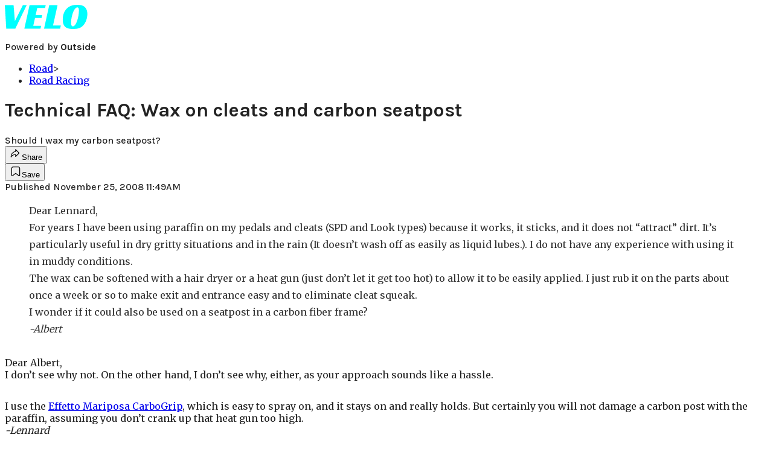

--- FILE ---
content_type: text/html; charset=utf-8
request_url: https://velo.outsideonline.com/road/road-racing/technical-faq-wax-on-cleats-and-carbon-seatpost/?scope=anon
body_size: 18048
content:
<!DOCTYPE html><html lang="en" class="merriweather_9fb01ae5-module__tjpaUa__className plus_jakarta_sans_6b06feeb-module__o-YZ4a__className karla_8196d67f-module__dMKELa__className overflow-x-hidden"><head><meta charSet="utf-8"/><meta name="viewport" content="width=device-width, initial-scale=1"/><link rel="preload" href="https://headless-velo.outsideonline.com/_next/static/media/0595f7052377a1a2-s.p.0de08f1e.woff2" as="font" crossorigin="" type="font/woff2"/><link rel="preload" href="https://headless-velo.outsideonline.com/_next/static/media/248e1dc0efc99276-s.p.8a6b2436.woff2" as="font" crossorigin="" type="font/woff2"/><link rel="preload" href="https://headless-velo.outsideonline.com/_next/static/media/5c8bbc89ca099f34-s.p.871a2d56.woff2" as="font" crossorigin="" type="font/woff2"/><link rel="preload" href="https://headless-velo.outsideonline.com/_next/static/media/63f26fe34c987908-s.p.e5023865.woff2" as="font" crossorigin="" type="font/woff2"/><link rel="preload" href="https://headless-velo.outsideonline.com/_next/static/media/6c98c9fb873995d2-s.p.4a6499bc.woff2" as="font" crossorigin="" type="font/woff2"/><link rel="preload" href="https://headless-velo.outsideonline.com/_next/static/media/e2f3d2dfca5b1593-s.p.89fd9991.woff2" as="font" crossorigin="" type="font/woff2"/><link rel="preload" href="https://headless-velo.outsideonline.com/_next/static/media/f287e533ed04f2e6-s.p.b13871c7.woff2" as="font" crossorigin="" type="font/woff2"/><link rel="preload" href="https://headless-velo.outsideonline.com/_next/static/media/f7aa21714c1c53f8-s.p.e3544bb0.woff2" as="font" crossorigin="" type="font/woff2"/><link rel="preload" href="https://headless-velo.outsideonline.com/_next/static/media/fba5a26ea33df6a3-s.p.1bbdebe6.woff2" as="font" crossorigin="" type="font/woff2"/><link rel="stylesheet" href="https://headless-velo.outsideonline.com/_next/static/chunks/23faa9641479032e.css?dpl=dpl_5o5nzzcjDoTSocu8bw2i1rrG6Bqu" data-precedence="next"/><link rel="preload" as="script" fetchPriority="low" href="https://headless-velo.outsideonline.com/_next/static/chunks/c2f4fb33c3f4861c.js?dpl=dpl_5o5nzzcjDoTSocu8bw2i1rrG6Bqu"/><script src="https://headless-velo.outsideonline.com/_next/static/chunks/7cb1ab48529b96c7.js?dpl=dpl_5o5nzzcjDoTSocu8bw2i1rrG6Bqu" async=""></script><script src="https://headless-velo.outsideonline.com/_next/static/chunks/70f96aa9481b89a5.js?dpl=dpl_5o5nzzcjDoTSocu8bw2i1rrG6Bqu" async=""></script><script src="https://headless-velo.outsideonline.com/_next/static/chunks/8ed7946dcb4c7d5b.js?dpl=dpl_5o5nzzcjDoTSocu8bw2i1rrG6Bqu" async=""></script><script src="https://headless-velo.outsideonline.com/_next/static/chunks/turbopack-4c95e6229070f9aa.js?dpl=dpl_5o5nzzcjDoTSocu8bw2i1rrG6Bqu" async=""></script><script src="https://headless-velo.outsideonline.com/_next/static/chunks/0bca773f9803f23f.js?dpl=dpl_5o5nzzcjDoTSocu8bw2i1rrG6Bqu" async=""></script><script src="https://headless-velo.outsideonline.com/_next/static/chunks/34d2a9bd2041430d.js?dpl=dpl_5o5nzzcjDoTSocu8bw2i1rrG6Bqu" async=""></script><script src="https://headless-velo.outsideonline.com/_next/static/chunks/f1e9d5b28089e3cb.js?dpl=dpl_5o5nzzcjDoTSocu8bw2i1rrG6Bqu" async=""></script><script src="https://headless-velo.outsideonline.com/_next/static/chunks/6f857a730c01b398.js?dpl=dpl_5o5nzzcjDoTSocu8bw2i1rrG6Bqu" async=""></script><script src="https://headless-velo.outsideonline.com/_next/static/chunks/ff1a16fafef87110.js?dpl=dpl_5o5nzzcjDoTSocu8bw2i1rrG6Bqu" async=""></script><script src="https://headless-velo.outsideonline.com/_next/static/chunks/926350dec3317ae7.js?dpl=dpl_5o5nzzcjDoTSocu8bw2i1rrG6Bqu" async=""></script><link rel="preload" href="https://use.typekit.net/lkh1amg.css" as="style"/><link rel="preload" href="https://www.googletagmanager.com/gtm.js?id=GTM-TH9LSB6" as="script"/><link rel="preconnect" href="https://use.typekit.net" crossorigin="anonymous"/><link rel="preconnect" href="https://securepubads.g.doubleclick.net" crossorigin="anonymous"/><link rel="preconnect" href="https://micro.rubiconproject.com" crossorigin="anonymous"/><link rel="preconnect" href="https://amazon-adsystem.com" crossorigin="anonymous"/><link rel="preconnect" href="https://pub.doubleverify.com" crossorigin="anonymous"/><link rel="preload" href="https://use.typekit.net/lkh1amg.css" as="style"/><meta name="next-size-adjust" content=""/><title>Technical FAQ: Wax on cleats and carbon seatpost</title><meta name="description" content="Should I wax my carbon seatpost?"/><meta name="robots" content="max-image-preview:large"/><meta name="am-api-token" content="YYcJV4n6DEEP"/><link rel="canonical" href="https://velo.outsideonline.com/road/road-racing/technical-faq-wax-on-cleats-and-carbon-seatpost/"/><meta property="og:title" content="Technical FAQ: Wax on cleats and carbon seatpost"/><meta property="og:description" content="Should I wax my carbon seatpost?"/><meta property="og:url" content="https://velo.outsideonline.com/road/road-racing/technical-faq-wax-on-cleats-and-carbon-seatpost/"/><meta property="og:site_name" content="Velo"/><meta property="og:locale" content="en_US"/><meta property="og:type" content="article"/><meta property="article:published_time" content="2008-11-25T11:49:19.000Z"/><meta property="article:modified_time" content="2020-03-25T16:36:26.000Z"/><meta name="twitter:card" content="summary"/><meta name="twitter:title" content="Technical FAQ: Wax on cleats and carbon seatpost"/><meta name="twitter:description" content="Should I wax my carbon seatpost?"/><link rel="icon" href="/icon?6dd26e972d5bff8d" type="image/png" sizes="32x32"/><link rel="apple-touch-icon" href="/apple-icon?3872ec717b5f28d9" type="image/png" sizes="180x180"/><script src="https://headless-velo.outsideonline.com/_next/static/chunks/a6dad97d9634a72d.js?dpl=dpl_5o5nzzcjDoTSocu8bw2i1rrG6Bqu" noModule=""></script></head><body><div hidden=""><!--$--><!--/$--></div><div class="fixed top-0 z-50 flex h-[68px] w-full flex-col items-center bg-brand-primary font-utility shadow-md" id="out-header-wrapper" style="--font-body:var(--font-utility)"><out-header style="width:100%"><div class="py-spacing-xxxs flex flex-col items-center" slot="header-logo"><a href="https://velo.outsideonline.com/" class="relative"><svg width="138" height="40" viewBox="0 0 138 40" fill="none" xmlns="http://www.w3.org/2000/svg" class="text-#03FFFF h-[34px] w-[120px] sm:w-[200px]"><title>Velo logo</title><path d="M110.511 34.3953C109.982 33.5169 109.717 31.9145 109.717 29.588C109.726 27.8878 109.843 26.1899 110.067 24.5034C110.305 22.6299 110.645 20.7697 111.084 18.9301C111.528 17.0514 112.057 15.2241 112.67 13.4483C113.218 11.8183 113.92 10.2398 114.765 8.73246C115.427 7.52412 116.273 6.41892 117.276 5.45423C118.166 4.63872 119.098 4.23096 120.072 4.23096C120.48 4.22628 120.881 4.3369 121.225 4.54918C121.569 4.76147 121.841 5.06614 122.008 5.42565C122.456 6.2202 122.68 7.67973 122.678 9.80424C122.665 11.5346 122.548 13.2629 122.328 14.9803C122.095 16.8857 121.767 18.791 121.344 20.6964C120.929 22.5799 120.41 24.4403 119.787 26.2697C119.234 27.9185 118.554 29.5254 117.754 31.077C117.137 32.3139 116.322 33.4499 115.341 34.4439C114.469 35.2813 113.562 35.7014 112.575 35.7014C111.727 35.7091 111.039 35.2737 110.511 34.3953ZM111.762 0.924151C109.534 1.50931 107.428 2.46177 105.537 3.73937C102.442 5.82197 100.059 8.64957 98.3895 12.2222C96.7195 15.7948 95.8825 19.8476 95.8785 24.3805C95.8785 27.0366 96.1434 29.2421 96.673 30.997C97.109 32.5675 97.8527 34.0431 98.8638 35.3442C100.234 37.0167 102.092 38.2543 104.2 38.8968C106.447 39.6323 109.412 40 113.093 40C116.906 40 120.113 39.5818 122.716 38.7453C125.366 37.8801 127.74 36.3711 129.609 34.3638C130.718 33.1969 131.688 31.9132 132.499 30.5369C133.384 29.0523 134.129 27.4941 134.726 25.881C135.347 24.1969 135.825 22.4668 136.155 20.7079C136.492 18.9294 136.662 17.1254 136.664 15.3175C136.693 13.4578 136.458 11.603 135.968 9.80424C135.536 8.28858 134.871 6.84361 133.996 5.5171C132.684 3.63922 130.814 2.18765 128.631 1.35287C126.362 0.451613 123.407 0.00193963 119.767 0.00384502C117.068 -0.0386281 114.375 0.270946 111.762 0.924151ZM64.923 39.5084H91.6037L92.6857 34.3638H79.793L87.2903 0.615477H73.5201L64.923 39.5084ZM32.3311 39.5084H59.0829L60.0375 34.7926H47.0766L49.9996 21.6853H60.8616L61.8784 17.0924H51.0164L53.6845 5.27131H66.6424L67.6593 0.615477H40.9104L32.3311 39.5084ZM2.34494 39.5084H17.3395L36.1434 0.615477H29.8587L16.6458 26.9528L14.4846 0.615477H0L2.34494 39.5084Z" fill="#00FFFF"></path></svg></a><p class="mt-px text-center font-utility-4 text-white sm:font-utility-3">Powered by <strong class="font-semibold">Outside</strong></p></div></out-header></div><div class="article-template w-full text-center" data-post-analytics-data="{&quot;authors&quot;:[],&quot;categories&quot;:[&quot;Road&quot;,&quot;Road Racing&quot;],&quot;tags&quot;:[&quot;carbon&quot;,&quot;seatpost&quot;,&quot;noises&quot;,&quot;cleat&quot;,&quot;lennard zinn&quot;],&quot;domain&quot;:&quot;velo&quot;,&quot;post_uuid&quot;:&quot;7a0fde822ef34bbccff6aa8d14031f24&quot;,&quot;publish_date&quot;:&quot;November 25, 2008&quot;,&quot;title&quot;:&quot;Technical FAQ: Wax on cleats and carbon seatpost&quot;}"><script id="seo-structured-data" type="application/ld+json" data-testid="structured-data">{"@context":"https://schema.org","@type":"Article","@id":"https://velo.outsideonline.com/road/road-racing/technical-faq-wax-on-cleats-and-carbon-seatpost/#article","isPartOf":{"@id":"https://velo.outsideonline.com/road/road-racing/technical-faq-wax-on-cleats-and-carbon-seatpost"},"author":[{"@type":"Person","@id":"https://velo.outsideonline.com/#/schema/person/10"}],"headline":"Technical FAQ: Wax on cleats and carbon seatpost","datePublished":"2008-11-25T11:49:19.000Z","dateModified":"2008-11-25T11:49:19.000Z","mainEntityOfPage":{"@id":"https://velo.outsideonline.com/road/road-racing/technical-faq-wax-on-cleats-and-carbon-seatpost/"},"wordCount":194,"publisher":{"@id":"https://velo.outsideonline.com/#organization"},"image":{"@id":"https://velo.outsideonline.com/road/road-racing/technical-faq-wax-on-cleats-and-carbon-seatpost/#primaryimage"},"keywords":["parent_category: Road","tag: carbon","tag: seatpost","tag: noises","tag: cleat","tag: lennard zinn","type: article"],"articleSection":"Road Racing","inLanguage":"en-US","@graph":[{"@type":"Article","@id":"https://velo.outsideonline.com/road/road-racing/technical-faq-wax-on-cleats-and-carbon-seatpost/#article","isPartOf":{"@id":"https://velo.outsideonline.com/road/road-racing/technical-faq-wax-on-cleats-and-carbon-seatpost"},"author":[{"@type":"Person","@id":"https://velo.outsideonline.com/#/schema/person/10"}],"headline":"Technical FAQ: Wax on cleats and carbon seatpost","datePublished":"2008-11-25T11:49:19.000Z","dateModified":"2008-11-25T11:49:19.000Z","mainEntityOfPage":{"@id":"https://velo.outsideonline.com/road/road-racing/technical-faq-wax-on-cleats-and-carbon-seatpost/"},"wordCount":194,"publisher":{"@id":"https://velo.outsideonline.com/#organization"},"image":{"@id":"https://velo.outsideonline.com/road/road-racing/technical-faq-wax-on-cleats-and-carbon-seatpost/#primaryimage"},"keywords":["parent_category: Road","tag: carbon","tag: seatpost","tag: noises","tag: cleat","tag: lennard zinn","type: article"],"articleSection":"Road Racing","inLanguage":"en-US"},{"@type":"WebPage","@id":"https://velo.outsideonline.com/road/road-racing/technical-faq-wax-on-cleats-and-carbon-seatpost/","url":"https://velo.outsideonline.com/road/road-racing/technical-faq-wax-on-cleats-and-carbon-seatpost/","name":"Technical FAQ: Wax on cleats and carbon seatpost","isPartOf":{"@id":"https://velo.outsideonline.com/#website"},"primaryImageOfPage":{"@id":"https://velo.outsideonline.com/road/road-racing/technical-faq-wax-on-cleats-and-carbon-seatpost/#primaryimage"},"image":{"@id":"https://velo.outsideonline.com/road/road-racing/technical-faq-wax-on-cleats-and-carbon-seatpost/#primaryimage"},"datePublished":"2008-11-25T11:49:19.000Z","dateModified":"2008-11-25T11:49:19.000Z","description":"Should I wax my carbon seatpost?","breadcrumb":{"@id":"https://velo.outsideonline.com/road/road-racing/technical-faq-wax-on-cleats-and-carbon-seatpost/#breadcrumb"},"inLanguage":"en-US","potentialAction":[{"@type":"ReadAction","target":["https://velo.outsideonline.com/road/road-racing/technical-faq-wax-on-cleats-and-carbon-seatpost/"]}]},{"@type":"ImageObject","inLanguage":"en-US","@id":"https://velo.outsideonline.com/road/road-racing/technical-faq-wax-on-cleats-and-carbon-seatpost/#primaryimage"},{"@type":"BreadcrumbList","@id":"https://velo.outsideonline.com/road/road-racing/technical-faq-wax-on-cleats-and-carbon-seatpost/#breadcrumb","itemListElement":[{"@type":"ListItem","position":1,"name":"Road","item":"https://velo.outsideonline.com/road/"},{"@type":"ListItem","position":2,"name":"Road Racing","item":"https://velo.outsideonline.com/road/road-racing/"},{"@type":"ListItem","position":3,"name":"Technical FAQ: Wax on cleats and carbon seatpost","item":"https://velo.outsideonline.com/road/road-racing/technical-faq-wax-on-cleats-and-carbon-seatpost/"}]},{"@type":"WebSite","@id":"https://velo.outsideonline.com/#website","url":"https://velo.outsideonline.com/","name":"Velo","description":"VELO - Competitive Cycling News, Race Results and Bike Reviews - Velo","publisher":{"@id":"https://velo.outsideonline.com/#organization"},"potentialAction":[{"@type":"SearchAction","target":{"@type":"EntryPoint","urlTemplate":"https://velo.outsideonline.com/?s={search_term_string}"},"query-input":"required name=search_term_string"}],"inLanguage":"en-US"},{"@type":"Organization","@id":"https://velo.outsideonline.com/#organization","name":"Velo","url":"https://velo.outsideonline.com/","logo":{"@type":"ImageObject","inLanguage":"en-US","@id":"https://velo.outsideonline.com/#/schema/logo/image/","url":"https://cdn.outsideonline.com/wp-content/uploads/2024/03/AF-VELO.png","contentUrl":"https://cdn.outsideonline.com/wp-content/uploads/2024/03/AF-VELO.png","width":250,"height":250,"caption":"Velo"},"image":{"@id":"https://velo.outsideonline.com/#/schema/logo/image/"}},{"@type":"Person","@id":"https://velo.outsideonline.com/#/schema/person/10"}]}</script><div class="mt-[116px]"><div class="min-h-[150vh] max-w-full overflow-y-hidden"><div aria-label="Advertisement" class="prestitial-ad fixed top-0 left-[50%] z-3 flex w-[1920px] -translate-x-1/2 transform items-center justify-center overflow-y-hidden bg-bg-very-light"><div id="prestitial-0" class="prestitial-content w-[1920px]"></div></div></div></div><div class="mx-auto flex max-w-[1440px] px-base sm:px-loose md:space-x-base-loose md:p-base-loose lg:p-base" data-testid="grid"><div class="grid w-full grid-cols-4 gap-base-loose sm:grid-cols-8 md:grid-cols-12 body-content js-body-content overflow-x-hidden body-content-dense"><div class="col-span-full"></div><div class="article-header !col-span-full flex flex-col text-left"><div class="justify-start"><nav class="align-left col-span-full mb-base" data-pom-e2e-test-id="breadcrumbs"><ul class="flex flex-wrap gap-super-tight font-semibold"><li class="!-ml-0.5 flex gap-super-tight whitespace-nowrap"><a class="rounded-small px-extra-tight font-utility-2 text-brand-primary transition-colors duration-400 hover:bg-bg-light active:bg-bg-medium" href="/road"><span>Road</span></a><span class="mt-[-1px] font-utility-2 text-secondary">&gt;</span></li><li class="!-ml-0.5 flex gap-super-tight whitespace-nowrap"><a class="rounded-small px-extra-tight font-utility-2 text-brand-primary transition-colors duration-400 hover:bg-bg-light active:bg-bg-medium" href="/road/road-racing"><span>Road Racing</span></a></li></ul></nav><h1 class="mb-base-loose text-text-headline">Technical FAQ: Wax on cleats and carbon seatpost</h1><div class="fp-intro mb-loose font-secondary text-description-size leading-description-line-height font-normal text-secondary">Should I wax my carbon seatpost?</div></div><div class="border-border-light border-t py-base-tight"><div class="flex h-4 justify-between"><div class="flex gap-x-base-tight"></div><div class="flex gap-x-base-tight"><div class="relative"><button class="inline-flex shrink-0 items-center justify-center rounded-full hover:cursor-pointer bg-bg-surface hover:bg-bg-light focus:bg-bg-dark text-primary border border-solid border-border-light aria-pressed:bg-brand-primary aria-pressed:text-text-surface py-very-tight px-base-tight gap-tight font-semibold font-utility-2" aria-label="Share article" aria-pressed="false" id="" aria-haspopup="true"><svg xmlns="http://www.w3.org/2000/svg" width="20" height="20" viewBox="0 0 20 20" class=""><title>Share Icon</title><path fill-rule="evenodd" clip-rule="evenodd" d="M9.52671 2.21112C9.31975 2.29685 9.18481 2.4988 9.18481 2.72281V5.69328C4.9997 6.2414 1.80019 10.0091 1.80019 14.533V15.2767C1.80019 15.5374 1.9821 15.7629 2.23697 15.818C2.49185 15.8731 2.75065 15.743 2.8584 15.5055C3.80204 13.4258 6.21665 11.8364 9.18481 11.6591V14.5382C9.18481 14.7622 9.31975 14.9642 9.52671 15.0499C9.73367 15.1356 9.97189 15.0882 10.1303 14.9298L16.038 9.02213C16.2543 8.80584 16.2543 8.45516 16.038 8.23887L10.1303 2.33118C9.97189 2.17278 9.73367 2.1254 9.52671 2.21112ZM10.2925 11.0903C10.2925 11.0898 10.2925 11.0893 10.2925 11.0888C10.2925 10.783 10.0445 10.535 9.73866 10.535C7.00766 10.535 4.54501 11.6113 2.99576 13.3185C3.52188 9.72192 6.34795 6.97376 9.77511 6.7477C10.0662 6.7285 10.2925 6.48678 10.2925 6.19505V4.05991L14.8631 8.6305L10.2925 13.2011V11.0918C10.2925 11.0913 10.2925 11.0908 10.2925 11.0903Z" class="fill-inverse"></path></svg><span class="hidden sm:inline">Share</span></button></div><button class="inline-flex shrink-0 items-center justify-center rounded-full hover:cursor-pointer bg-bg-surface hover:bg-bg-light focus:bg-bg-dark text-primary border border-solid border-border-light aria-pressed:bg-brand-primary aria-pressed:text-text-surface py-very-tight px-base-tight gap-tight font-semibold font-utility-2 sm:w-10.75" aria-label="Save this article" aria-pressed="false" id="article-bookmark-button"><svg xmlns="http://www.w3.org/2000/svg" width="20" height="20" viewBox="0 0 20 20" fill="current-color" class=""><title>Bookmark Icon</title><path fill-rule="evenodd" clip-rule="evenodd" d="M5.89753 3.23089C5.40785 3.23089 4.93823 3.42541 4.59198 3.77166C4.24572 4.11792 4.0512 4.58754 4.0512 5.07722V16.564C4.0512 16.6021 4.06181 16.6394 4.08183 16.6718C4.10186 16.7042 4.13051 16.7304 4.16459 16.7474C4.19866 16.7645 4.2368 16.7717 4.27474 16.7683C4.31268 16.7649 4.34892 16.751 4.3794 16.7281L9.63131 12.7907C9.8501 12.6267 10.1509 12.6267 10.3697 12.7907L15.6216 16.7281C15.652 16.751 15.6883 16.7649 15.7262 16.7683C15.7642 16.7717 15.8023 16.7645 15.8364 16.7474C15.8705 16.7304 15.8991 16.7042 15.9191 16.6718C15.9392 16.6394 15.9498 16.6021 15.9498 16.564V5.07722C15.9498 4.58754 15.7552 4.11792 15.409 3.77166C15.0627 3.42541 14.5931 3.23089 14.1034 3.23089H5.89753ZM3.72161 2.9013C4.2987 2.32421 5.0814 2 5.89753 2H14.1034C14.9196 2 15.7023 2.32421 16.2794 2.9013C16.8565 3.47839 17.1807 4.26109 17.1807 5.07722V16.564C17.1807 16.8306 17.1064 17.092 16.9662 17.3189C16.826 17.5457 16.6255 17.7291 16.387 17.8483C16.1485 17.9676 15.8815 18.0181 15.6159 17.9942C15.3503 17.9703 15.0966 17.8729 14.8832 17.713L10.0005 14.0523L5.11775 17.713C4.90439 17.8729 4.6507 17.9703 4.38511 17.9942C4.11952 18.0181 3.85251 17.9676 3.61401 17.8483C3.37551 17.7291 3.17493 17.5457 3.03475 17.3189C2.89456 17.092 2.82031 16.8306 2.82031 16.564V5.07722C2.82031 4.26109 3.14452 3.47839 3.72161 2.9013Z" class="fill-inverse"></path></svg><span class="hidden sm:inline">Save</span></button></div></div></div><div></div></div><div class="content-wrap fp-contentTarget"><div class="article-body"><div class="mb-base-loose flex flex-wrap gap-(--spacing-base)"><!--$--><!--/$--></div><div class="pub-date font-utility-2 text-secondary">Published November 25, 2008 11:49AM</div></div><blockquote class="standard-blockquote"><p>
Dear Lennard,<br/>
For years I have been using paraffin on my pedals and cleats (SPD and Look types) because it works, it sticks, and it does not “attract” dirt. It’s particularly useful in dry gritty situations and in the rain (It doesn’t wash off as easily as liquid lubes.). I do not have any experience with using it in muddy conditions.</p><p class="aspect-video"></p><p>The wax can be softened with a hair dryer or a heat gun (just don’t let it get too hot) to allow it to be easily applied. I just rub it on the parts about once a week or so to make exit and entrance easy and to eliminate cleat squeak.</p>
<p>I wonder if it could also be used on a seatpost in a carbon fiber frame?<br/>
<em>-Albert</em></p></blockquote>
<p>Dear Albert,<br/>
I don’t see why not. On the other hand, I don’t see why, either, as your approach sounds like a hassle.</p>
<p>I use the <a target="_blank" class="text-brand-primary underline hover:text-brand-primary/85 break-words overflow-wrap-anywhere underline-offset-[3px]" rel="noopener noreferrer" href="http://www.effettomariposa.com/Images/carbogrip_whitebk.jpg">Effetto Mariposa CarboGrip</a>, which is easy to spray on, and it stays on and really holds. But certainly you will not damage a carbon post with the paraffin, assuming you don’t crank up that heat gun too high.<br/>
<em>-Lennard</em></p>
<!-- --></div><div class="article-bottom"><div class="col-span-full mb-extra-loose flex flex-wrap gap-base-tight text-left md:col-span-10 md:col-start-2 lg:col-span-8 lg:col-start-3"><a class="inline-flex shrink-0 items-center justify-center rounded-full hover:cursor-pointer bg-bg-light hover:bg-bg-medium focus:bg-bg-dark text-primary py-very-tight px-base-tight gap-tight font-semibold font-utility-2" rel="" target="_self" href="/tag/carbon"><span class="">carbon</span></a><a class="inline-flex shrink-0 items-center justify-center rounded-full hover:cursor-pointer bg-bg-light hover:bg-bg-medium focus:bg-bg-dark text-primary py-very-tight px-base-tight gap-tight font-semibold font-utility-2" rel="" target="_self" href="/tag/carbon-repair"><span class="">carbon repair</span></a><a class="inline-flex shrink-0 items-center justify-center rounded-full hover:cursor-pointer bg-bg-light hover:bg-bg-medium focus:bg-bg-dark text-primary py-very-tight px-base-tight gap-tight font-semibold font-utility-2" rel="" target="_self" href="/tag/cleat"><span class="">cleat</span></a><a class="inline-flex shrink-0 items-center justify-center rounded-full hover:cursor-pointer bg-bg-light hover:bg-bg-medium focus:bg-bg-dark text-primary py-very-tight px-base-tight gap-tight font-semibold font-utility-2" rel="" target="_self" href="/tag/lennard-zinn"><span class="">Lennard Zinn</span></a><a class="inline-flex shrink-0 items-center justify-center rounded-full hover:cursor-pointer bg-bg-light hover:bg-bg-medium focus:bg-bg-dark text-primary py-very-tight px-base-tight gap-tight font-semibold font-utility-2" rel="" target="_self" href="/tag/noises"><span class="">noises</span></a><a class="inline-flex shrink-0 items-center justify-center rounded-full hover:cursor-pointer bg-bg-light hover:bg-bg-medium focus:bg-bg-dark text-primary py-very-tight px-base-tight gap-tight font-semibold font-utility-2" rel="" target="_self" href="/tag/seatpost"><span class="">seatpost</span></a></div><div class="mb-base-loose"></div><div class="block md:hidden"><a target="_blank" rel="noopener noreferrer" class="my-base-tight flex w-full cursor-pointer items-center gap-base rounded-md border border-border-light bg-bg-surface p-base-tight no-underline md:my-0 md:w-[300px]" href="https://www.google.com/preferences/source?q=velo.outsideonline.com"><svg width="32" height="32" viewBox="0 0 48 48" class="shrink-0" aria-hidden="true"><title>Google</title><path fill="#EA4335" d="M24 9.5c3.54 0 6.71 1.22 9.21 3.6l6.85-6.85C35.9 2.38 30.47 0 24 0 14.62 0 6.51 5.38 2.56 13.22l7.98 6.19C12.43 13.72 17.74 9.5 24 9.5z"></path><path fill="#4285F4" d="M46.98 24.55c0-1.57-.15-3.09-.38-4.55H24v9.02h12.94c-.58 2.96-2.26 5.48-4.78 7.18l7.73 6c4.51-4.18 7.09-10.36 7.09-17.65z"></path><path fill="#FBBC05" d="M10.53 28.59c-.48-1.45-.76-2.99-.76-4.59s.27-3.14.76-4.59l-7.98-6.19C.92 16.46 0 20.12 0 24c0 3.88.92 7.54 2.56 10.78l7.97-6.19z"></path><path fill="#34A853" d="M24 48c6.48 0 11.93-2.13 15.89-5.81l-7.73-6c-2.15 1.45-4.92 2.3-8.16 2.3-6.26 0-11.57-4.22-13.47-9.91l-7.98 6.19C6.51 42.62 14.62 48 24 48z"></path></svg><span class="flex-1 text-left font-utility-2 font-semibold text-primary">Add <!-- -->Velo<!-- --> as a preferred source on Google</span><span class="inline-flex shrink-0 items-center justify-center gap-extra-tight rounded-full border border-border-light bg-bg-surface px-base-tight py-extra-tight font-utility-2 font-semibold text-primary transition-colors hover:bg-bg-medium"><svg xmlns="http://www.w3.org/2000/svg" width="18" height="18" viewBox="0 0 18 18" fill="none" class="shrink-0" aria-hidden="true"><path d="M9.16855 9.375L10.8748 8.34375L12.5811 9.375L12.1311 7.425L13.6311 6.13125L11.6623 5.9625L10.8748 4.125L10.0873 5.9625L8.11855 6.13125L9.61855 7.425L9.16855 9.375ZM4.2748 16.4063C3.8623 16.4688 3.49043 16.3719 3.15918 16.1156C2.82793 15.8594 2.6373 15.525 2.5873 15.1125L1.59355 6.91875C1.54355 6.50625 1.64355 6.1375 1.89355 5.8125C2.14355 5.4875 2.4748 5.3 2.8873 5.25L3.7498 5.1375V11.25C3.7498 12.075 4.04355 12.7813 4.63105 13.3688C5.21855 13.9563 5.9248 14.25 6.7498 14.25H13.7248C13.6498 14.55 13.4998 14.8094 13.2748 15.0281C13.0498 15.2469 12.7748 15.375 12.4498 15.4125L4.2748 16.4063ZM6.7498 12.75C6.3373 12.75 5.98418 12.6031 5.69043 12.3094C5.39668 12.0156 5.2498 11.6625 5.2498 11.25V3C5.2498 2.5875 5.39668 2.23438 5.69043 1.94063C5.98418 1.64688 6.3373 1.5 6.7498 1.5H14.9998C15.4123 1.5 15.7654 1.64688 16.0592 1.94063C16.3529 2.23438 16.4998 2.5875 16.4998 3V11.25C16.4998 11.6625 16.3529 12.0156 16.0592 12.3094C15.7654 12.6031 15.4123 12.75 14.9998 12.75H6.7498Z" fill="#333333"></path></svg>Add</span></a></div></div><div></div></div><div class="hidden md:block" style="min-width:350px"><div id="article-pane" class="flex h-full flex-col items-end"><div class="relative h-96"><div id="ad-initial-leaderboard-0" class="justify-right flex text-left sticky top-10 mb-base"></div></div><a target="_blank" rel="noopener noreferrer" class="my-base-tight flex w-full cursor-pointer items-center gap-base rounded-md border border-border-light bg-bg-surface p-base-tight no-underline md:my-0 md:w-[300px]" href="https://www.google.com/preferences/source?q=velo.outsideonline.com"><svg width="32" height="32" viewBox="0 0 48 48" class="shrink-0" aria-hidden="true"><title>Google</title><path fill="#EA4335" d="M24 9.5c3.54 0 6.71 1.22 9.21 3.6l6.85-6.85C35.9 2.38 30.47 0 24 0 14.62 0 6.51 5.38 2.56 13.22l7.98 6.19C12.43 13.72 17.74 9.5 24 9.5z"></path><path fill="#4285F4" d="M46.98 24.55c0-1.57-.15-3.09-.38-4.55H24v9.02h12.94c-.58 2.96-2.26 5.48-4.78 7.18l7.73 6c4.51-4.18 7.09-10.36 7.09-17.65z"></path><path fill="#FBBC05" d="M10.53 28.59c-.48-1.45-.76-2.99-.76-4.59s.27-3.14.76-4.59l-7.98-6.19C.92 16.46 0 20.12 0 24c0 3.88.92 7.54 2.56 10.78l7.97-6.19z"></path><path fill="#34A853" d="M24 48c6.48 0 11.93-2.13 15.89-5.81l-7.73-6c-2.15 1.45-4.92 2.3-8.16 2.3-6.26 0-11.57-4.22-13.47-9.91l-7.98 6.19C6.51 42.62 14.62 48 24 48z"></path></svg><span class="flex-1 text-left font-utility-2 font-semibold text-primary">Add <!-- -->Velo<!-- --> as a preferred source on Google</span><span class="inline-flex shrink-0 items-center justify-center gap-extra-tight rounded-full border border-border-light bg-bg-surface px-base-tight py-extra-tight font-utility-2 font-semibold text-primary transition-colors hover:bg-bg-medium"><svg xmlns="http://www.w3.org/2000/svg" width="18" height="18" viewBox="0 0 18 18" fill="none" class="shrink-0" aria-hidden="true"><path d="M9.16855 9.375L10.8748 8.34375L12.5811 9.375L12.1311 7.425L13.6311 6.13125L11.6623 5.9625L10.8748 4.125L10.0873 5.9625L8.11855 6.13125L9.61855 7.425L9.16855 9.375ZM4.2748 16.4063C3.8623 16.4688 3.49043 16.3719 3.15918 16.1156C2.82793 15.8594 2.6373 15.525 2.5873 15.1125L1.59355 6.91875C1.54355 6.50625 1.64355 6.1375 1.89355 5.8125C2.14355 5.4875 2.4748 5.3 2.8873 5.25L3.7498 5.1375V11.25C3.7498 12.075 4.04355 12.7813 4.63105 13.3688C5.21855 13.9563 5.9248 14.25 6.7498 14.25H13.7248C13.6498 14.55 13.4998 14.8094 13.2748 15.0281C13.0498 15.2469 12.7748 15.375 12.4498 15.4125L4.2748 16.4063ZM6.7498 12.75C6.3373 12.75 5.98418 12.6031 5.69043 12.3094C5.39668 12.0156 5.2498 11.6625 5.2498 11.25V3C5.2498 2.5875 5.39668 2.23438 5.69043 1.94063C5.98418 1.64688 6.3373 1.5 6.7498 1.5H14.9998C15.4123 1.5 15.7654 1.64688 16.0592 1.94063C16.3529 2.23438 16.4998 2.5875 16.4998 3V11.25C16.4998 11.6625 16.3529 12.0156 16.0592 12.3094C15.7654 12.6031 15.4123 12.75 14.9998 12.75H6.7498Z" fill="#333333"></path></svg>Add</span></a><div class="relative flex-1"><div id="right-rail-0" class="ad-right-rail sticky top-10 min-h-[250px] md:min-h-[600px]"></div></div></div></div></div><div class="pointer-events-none fixed bottom-0 z-50 w-full"><div id="ad-footer-container" class="flex w-full justify-center bg-white/0 pointer-events-auto h-[56px] py-super-tight sm:h-[75px] md:h-[100px]"><div class="relative"><div id="footer-0" class="ad-footer"></div></div></div></div><!--$!--><template data-dgst="BAILOUT_TO_CLIENT_SIDE_RENDERING"></template><!--/$--></div><!--$--><!--/$--><!--$--><!--/$--><out-footer style="--font-body:var(--font-utility)" theme="light"></out-footer><div class="mb-8"></div><script src="https://headless-velo.outsideonline.com/_next/static/chunks/c2f4fb33c3f4861c.js?dpl=dpl_5o5nzzcjDoTSocu8bw2i1rrG6Bqu" id="_R_" async=""></script><script>(self.__next_f=self.__next_f||[]).push([0])</script><script>self.__next_f.push([1,"1:\"$Sreact.fragment\"\n2:I[79520,[\"https://headless-velo.outsideonline.com/_next/static/chunks/0bca773f9803f23f.js?dpl=dpl_5o5nzzcjDoTSocu8bw2i1rrG6Bqu\",\"https://headless-velo.outsideonline.com/_next/static/chunks/34d2a9bd2041430d.js?dpl=dpl_5o5nzzcjDoTSocu8bw2i1rrG6Bqu\"],\"\"]\n3:I[35785,[\"https://headless-velo.outsideonline.com/_next/static/chunks/0bca773f9803f23f.js?dpl=dpl_5o5nzzcjDoTSocu8bw2i1rrG6Bqu\",\"https://headless-velo.outsideonline.com/_next/static/chunks/34d2a9bd2041430d.js?dpl=dpl_5o5nzzcjDoTSocu8bw2i1rrG6Bqu\",\"https://headless-velo.outsideonline.com/_next/static/chunks/f1e9d5b28089e3cb.js?dpl=dpl_5o5nzzcjDoTSocu8bw2i1rrG6Bqu\",\"https://headless-velo.outsideonline.com/_next/static/chunks/6f857a730c01b398.js?dpl=dpl_5o5nzzcjDoTSocu8bw2i1rrG6Bqu\"],\"ErrorBoundary\"]\n4:I[44129,[\"https://headless-velo.outsideonline.com/_next/static/chunks/0bca773f9803f23f.js?dpl=dpl_5o5nzzcjDoTSocu8bw2i1rrG6Bqu\",\"https://headless-velo.outsideonline.com/_next/static/chunks/34d2a9bd2041430d.js?dpl=dpl_5o5nzzcjDoTSocu8bw2i1rrG6Bqu\",\"https://headless-velo.outsideonline.com/_next/static/chunks/f1e9d5b28089e3cb.js?dpl=dpl_5o5nzzcjDoTSocu8bw2i1rrG6Bqu\",\"https://headless-velo.outsideonline.com/_next/static/chunks/6f857a730c01b398.js?dpl=dpl_5o5nzzcjDoTSocu8bw2i1rrG6Bqu\"],\"ReactQueryContext\"]\n5:I[8539,[\"https://headless-velo.outsideonline.com/_next/static/chunks/0bca773f9803f23f.js?dpl=dpl_5o5nzzcjDoTSocu8bw2i1rrG6Bqu\",\"https://headless-velo.outsideonline.com/_next/static/chunks/34d2a9bd2041430d.js?dpl=dpl_5o5nzzcjDoTSocu8bw2i1rrG6Bqu\"],\"AnalyticsProvider\"]\n6:I[13495,[\"https://headless-velo.outsideonline.com/_next/static/chunks/0bca773f9803f23f.js?dpl=dpl_5o5nzzcjDoTSocu8bw2i1rrG6Bqu\",\"https://headless-velo.outsideonline.com/_next/static/chunks/34d2a9bd2041430d.js?dpl=dpl_5o5nzzcjDoTSocu8bw2i1rrG6Bqu\"],\"PianoAnalytics\"]\n7:I[20661,[\"https://headless-velo.outsideonline.com/_next/static/chunks/0bca773f9803f23f.js?dpl=dpl_5o5nzzcjDoTSocu8bw2i1rrG6Bqu\",\"https://headless-velo.outsideonline.com/_next/static/chunks/34d2a9bd2041430d.js?dpl=dpl_5o5nzzcjDoTSocu8bw2i1rrG6Bqu\"],\"Header\"]\n11:I[68027,[],\"default\"]\n:HL[\"https://headless-velo.outsideonline.com/_next/static/chunks/23faa9641479032e.css?dpl=dpl_5o5nzzcjDoTSocu8bw2i1rrG6Bqu\",\"style\"]\n:HL[\"https://headless-velo.outsideonline.com/_next/static/media/0595f7052377a1a2-s.p.0de08f1e.woff2\",\"font\",{\"crossOrigin\":\"\",\"type\":\"font/woff2\"}]\n:HL[\"https://headless-velo.outsideonline.com/_next/static/media/248e1dc0efc99276-s.p.8a6b2436.woff2\",\"font\",{\"crossOrigin\":\"\",\"type\":\"font/woff2\"}]\n:HL[\"https://headless-velo.outsideonline.com/_next/static/media/5c8bbc89ca099f34-s.p.871a2d56.woff2\",\"font\",{\"crossOrigin\":\"\",\"type\":\"font/woff2\"}]\n:HL[\"https://headless-velo.outsideonline.com/_next/static/media/63f26fe34c987908-s.p.e5023865.woff2\",\"font\",{\"crossOrigin\":\"\",\"type\":\"font/woff2\"}]\n:HL[\"https://headless-velo.outsideonline.com/_next/static/media/6c98c9fb873995d2-s.p.4a6499bc.woff2\",\"font\",{\"crossOrigin\":\"\",\"type\":\"font/woff2\"}]\n:HL[\"https://headless-velo.outsideonline.com/_next/static/media/e2f3d2dfca5b1593-s.p.89fd9991.woff2\",\"font\",{\"crossOrigin\":\"\",\"type\":\"font/woff2\"}]\n:HL[\"https://headless-velo.outsideonline.com/_next/static/media/f287e533ed04f2e6-s.p.b13871c7.woff2\",\"font\",{\"crossOrigin\":\"\",\"type\":\"font/woff2\"}]\n:HL[\"https://headless-velo.outsideonline.com/_next/static/media/f7aa21714c1c53f8-s.p.e3544bb0.woff2\",\"font\",{\"crossOrigin\":\"\",\"type\":\"font/woff2\"}]\n:HL[\"https://headless-velo.outsideonline.com/_next/static/media/fba5a26ea33df6a3-s.p.1bbdebe6.woff2\",\"font\",{\"crossOrigin\":\"\",\"type\":\"font/woff2\"}]\n:HL[\"https://use.typekit.net/lkh1amg.css\",\"style\"]\n8:T7fb,"])</script><script>self.__next_f.push([1,"M110.511 34.3953C109.982 33.5169 109.717 31.9145 109.717 29.588C109.726 27.8878 109.843 26.1899 110.067 24.5034C110.305 22.6299 110.645 20.7697 111.084 18.9301C111.528 17.0514 112.057 15.2241 112.67 13.4483C113.218 11.8183 113.92 10.2398 114.765 8.73246C115.427 7.52412 116.273 6.41892 117.276 5.45423C118.166 4.63872 119.098 4.23096 120.072 4.23096C120.48 4.22628 120.881 4.3369 121.225 4.54918C121.569 4.76147 121.841 5.06614 122.008 5.42565C122.456 6.2202 122.68 7.67973 122.678 9.80424C122.665 11.5346 122.548 13.2629 122.328 14.9803C122.095 16.8857 121.767 18.791 121.344 20.6964C120.929 22.5799 120.41 24.4403 119.787 26.2697C119.234 27.9185 118.554 29.5254 117.754 31.077C117.137 32.3139 116.322 33.4499 115.341 34.4439C114.469 35.2813 113.562 35.7014 112.575 35.7014C111.727 35.7091 111.039 35.2737 110.511 34.3953ZM111.762 0.924151C109.534 1.50931 107.428 2.46177 105.537 3.73937C102.442 5.82197 100.059 8.64957 98.3895 12.2222C96.7195 15.7948 95.8825 19.8476 95.8785 24.3805C95.8785 27.0366 96.1434 29.2421 96.673 30.997C97.109 32.5675 97.8527 34.0431 98.8638 35.3442C100.234 37.0167 102.092 38.2543 104.2 38.8968C106.447 39.6323 109.412 40 113.093 40C116.906 40 120.113 39.5818 122.716 38.7453C125.366 37.8801 127.74 36.3711 129.609 34.3638C130.718 33.1969 131.688 31.9132 132.499 30.5369C133.384 29.0523 134.129 27.4941 134.726 25.881C135.347 24.1969 135.825 22.4668 136.155 20.7079C136.492 18.9294 136.662 17.1254 136.664 15.3175C136.693 13.4578 136.458 11.603 135.968 9.80424C135.536 8.28858 134.871 6.84361 133.996 5.5171C132.684 3.63922 130.814 2.18765 128.631 1.35287C126.362 0.451613 123.407 0.00193963 119.767 0.00384502C117.068 -0.0386281 114.375 0.270946 111.762 0.924151ZM64.923 39.5084H91.6037L92.6857 34.3638H79.793L87.2903 0.615477H73.5201L64.923 39.5084ZM32.3311 39.5084H59.0829L60.0375 34.7926H47.0766L49.9996 21.6853H60.8616L61.8784 17.0924H51.0164L53.6845 5.27131H66.6424L67.6593 0.615477H40.9104L32.3311 39.5084ZM2.34494 39.5084H17.3395L36.1434 0.615477H29.8587L16.6458 26.9528L14.4846 0.615477H0L2.34494 39.5084Z"])</script><script>self.__next_f.push([1,"0:{\"P\":null,\"b\":\"b0yxaoJgqOQFk5r5KYoNf\",\"c\":[\"\",\"road\",\"road-racing\",\"technical-faq-wax-on-cleats-and-carbon-seatpost\"],\"q\":\"\",\"i\":false,\"f\":[[[\"\",{\"children\":[[\"article\",\"road/road-racing/technical-faq-wax-on-cleats-and-carbon-seatpost\",\"c\"],{\"children\":[\"__PAGE__\",{}]}]},\"$undefined\",\"$undefined\",true],[[\"$\",\"$1\",\"c\",{\"children\":[[[\"$\",\"link\",\"0\",{\"rel\":\"stylesheet\",\"href\":\"https://headless-velo.outsideonline.com/_next/static/chunks/23faa9641479032e.css?dpl=dpl_5o5nzzcjDoTSocu8bw2i1rrG6Bqu\",\"precedence\":\"next\",\"crossOrigin\":\"$undefined\",\"nonce\":\"$undefined\"}],[\"$\",\"script\",\"script-0\",{\"src\":\"https://headless-velo.outsideonline.com/_next/static/chunks/0bca773f9803f23f.js?dpl=dpl_5o5nzzcjDoTSocu8bw2i1rrG6Bqu\",\"async\":true,\"nonce\":\"$undefined\"}],[\"$\",\"script\",\"script-1\",{\"src\":\"https://headless-velo.outsideonline.com/_next/static/chunks/34d2a9bd2041430d.js?dpl=dpl_5o5nzzcjDoTSocu8bw2i1rrG6Bqu\",\"async\":true,\"nonce\":\"$undefined\"}]],[\"$\",\"html\",null,{\"lang\":\"en\",\"className\":\"merriweather_9fb01ae5-module__tjpaUa__className plus_jakarta_sans_6b06feeb-module__o-YZ4a__className karla_8196d67f-module__dMKELa__className overflow-x-hidden\",\"children\":[[[\"$\",\"link\",null,{\"rel\":\"preconnect\",\"href\":\"https://use.typekit.net\",\"crossOrigin\":\"anonymous\"}],[\"$\",\"link\",null,{\"rel\":\"preconnect\",\"href\":\"https://securepubads.g.doubleclick.net\",\"crossOrigin\":\"anonymous\"}],[\"$\",\"link\",null,{\"rel\":\"preconnect\",\"href\":\"https://micro.rubiconproject.com\",\"crossOrigin\":\"anonymous\"}],[\"$\",\"link\",null,{\"rel\":\"preconnect\",\"href\":\"https://amazon-adsystem.com\",\"crossOrigin\":\"anonymous\"}],[\"$\",\"link\",null,{\"rel\":\"preconnect\",\"href\":\"https://pub.doubleverify.com\",\"crossOrigin\":\"anonymous\"}]],[[\"$\",\"link\",null,{\"rel\":\"preload\",\"href\":\"https://use.typekit.net/lkh1amg.css\",\"as\":\"style\"}],[\"$\",\"$L2\",null,{\"id\":\"typekit-loader\",\"strategy\":\"lazyOnload\",\"dangerouslySetInnerHTML\":{\"__html\":\"\\n                const link = document.createElement('link');\\n                link.rel = 'stylesheet';\\n                link.href = 'https://use.typekit.net/lkh1amg.css';\\n                document.head.appendChild(link);\\n              \"}}]],[\"$\",\"$L2\",null,{\"id\":\"datadog-rum\",\"strategy\":\"lazyOnload\",\"children\":\"\\n          (function(h,o,u,n,d) {\\n            h=h[d]=h[d]||{q:[],onReady:function(c){h.q.push(c)}}\\n            d=o.createElement(u);d.async=1;d.src=n\\n            n=o.getElementsByTagName(u)[0];n.parentNode.insertBefore(d,n)\\n          })(window,document,'script','https://www.datadoghq-browser-agent.com/us1/v6/datadog-rum.js','DD_RUM')\\n          window.DD_RUM.onReady(function() {\\n            window.DD_RUM.init({\\n              clientToken: 'pub487f9a3f0912e43965389931896a90d3',\\n              applicationId: 'ae23cdf8-91f1-407c-b6aa-5377fdcad464',\\n              site: 'datadoghq.com',\\n              service: 'headless-editorial',\\n              env: 'velo',\\n              version: \\\"0b6c535b4a7e78db387b11c4fe64ec41d6bb3f81\\\",\\n              sessionSampleRate: 100,\\n              sessionReplaySampleRate: 20,\\n              defaultPrivacyLevel: 'mask-user-input',\\n            });\\n          })\\n        \"}],[\"$\",\"$L2\",null,{\"id\":\"legacy-analytics-vars\",\"children\":\"\\n          window.analytics_vars = {\\n            domain: 'VeloNews'\\n          };\\n        \"}],[\"$\",\"body\",null,{\"children\":[\"$\",\"$L3\",null,{\"errorComponent\":null,\"children\":[[\"$\",\"$L4\",null,{\"children\":[\"$\",\"$L5\",null,{\"children\":[[\"$\",\"$L6\",null,{}],[\"$\",\"$L7\",null,{\"children\":[\"$\",\"div\",null,{\"className\":\"py-spacing-xxxs flex flex-col items-center\",\"slot\":\"header-logo\",\"children\":[[\"$\",\"a\",null,{\"href\":\"https://velo.outsideonline.com/\",\"className\":\"relative\",\"children\":[\"$\",\"svg\",null,{\"width\":\"138\",\"height\":\"40\",\"viewBox\":\"0 0 138 40\",\"fill\":\"none\",\"xmlns\":\"http://www.w3.org/2000/svg\",\"className\":\"text-#03FFFF h-[34px] w-[120px] sm:w-[200px]\",\"children\":[[\"$\",\"title\",null,{\"children\":\"Velo logo\"}],[\"$\",\"path\",null,{\"d\":\"$8\",\"fill\":\"#00FFFF\"}]]}]}],\"$L9\"]}]}],\"$La\",\"$Lb\",\"$Lc\"]}]}],\"$Ld\"]}]}]]}]]}],{\"children\":[\"$Le\",{\"children\":[\"$Lf\",{},null,false,false]},null,false,false]},null,false,false],\"$L10\",false]],\"m\":\"$undefined\",\"G\":[\"$11\",[]],\"S\":true}\n"])</script><script>self.__next_f.push([1,"12:I[39756,[\"https://headless-velo.outsideonline.com/_next/static/chunks/ff1a16fafef87110.js?dpl=dpl_5o5nzzcjDoTSocu8bw2i1rrG6Bqu\",\"https://headless-velo.outsideonline.com/_next/static/chunks/926350dec3317ae7.js?dpl=dpl_5o5nzzcjDoTSocu8bw2i1rrG6Bqu\"],\"default\"]\n13:I[37457,[\"https://headless-velo.outsideonline.com/_next/static/chunks/ff1a16fafef87110.js?dpl=dpl_5o5nzzcjDoTSocu8bw2i1rrG6Bqu\",\"https://headless-velo.outsideonline.com/_next/static/chunks/926350dec3317ae7.js?dpl=dpl_5o5nzzcjDoTSocu8bw2i1rrG6Bqu\"],\"default\"]\n14:I[33628,[\"https://headless-velo.outsideonline.com/_next/static/chunks/0bca773f9803f23f.js?dpl=dpl_5o5nzzcjDoTSocu8bw2i1rrG6Bqu\",\"https://headless-velo.outsideonline.com/_next/static/chunks/34d2a9bd2041430d.js?dpl=dpl_5o5nzzcjDoTSocu8bw2i1rrG6Bqu\"],\"Footer\"]\n15:I[74369,[\"https://headless-velo.outsideonline.com/_next/static/chunks/0bca773f9803f23f.js?dpl=dpl_5o5nzzcjDoTSocu8bw2i1rrG6Bqu\",\"https://headless-velo.outsideonline.com/_next/static/chunks/34d2a9bd2041430d.js?dpl=dpl_5o5nzzcjDoTSocu8bw2i1rrG6Bqu\"],\"HashedId\"]\n17:I[57096,[\"https://headless-velo.outsideonline.com/_next/static/chunks/0bca773f9803f23f.js?dpl=dpl_5o5nzzcjDoTSocu8bw2i1rrG6Bqu\",\"https://headless-velo.outsideonline.com/_next/static/chunks/34d2a9bd2041430d.js?dpl=dpl_5o5nzzcjDoTSocu8bw2i1rrG6Bqu\"],\"SecuritiScript\"]\n18:I[8317,[\"https://headless-velo.outsideonline.com/_next/static/chunks/0bca773f9803f23f.js?dpl=dpl_5o5nzzcjDoTSocu8bw2i1rrG6Bqu\",\"https://headless-velo.outsideonline.com/_next/static/chunks/34d2a9bd2041430d.js?dpl=dpl_5o5nzzcjDoTSocu8bw2i1rrG6Bqu\"],\"PianoScript\"]\n1a:I[19598,[\"https://headless-velo.outsideonline.com/_next/static/chunks/0bca773f9803f23f.js?dpl=dpl_5o5nzzcjDoTSocu8bw2i1rrG6Bqu\",\"https://headless-velo.outsideonline.com/_next/static/chunks/34d2a9bd2041430d.js?dpl=dpl_5o5nzzcjDoTSocu8bw2i1rrG6Bqu\"],\"GoogleTagManager\"]\n1c:I[27445,[\"https://headless-velo.outsideonline.com/_next/static/chunks/0bca773f9803f23f.js?dpl=dpl_5o5nzzcjDoTSocu8bw2i1rrG6Bqu\",\"https://headless-velo.outsideonline.com/_next/static/chunks/34d2a9bd2041430d.js?dpl=dpl_5o5nzzcjDoTSocu8bw2i1rrG6Bqu\"],\"PressboardScript\"]\n1e:I[97367,[\"https://headless-velo.outsideonline.com/_next/static/chunks/ff1a16fafef87110.js?dpl=dpl_5o5nzzcjDoTSocu8bw2i1rrG6Bqu\",\"https://headless-velo.outsideonline.com/_next/static/chunks/926350dec3317ae7.js?dpl=dpl_5o5nzzcjDoTSocu8bw2i1rrG6Bqu\"],\"OutletBoundary\"]\n1f:\"$Sreact.suspense\"\n21:I[97367,[\"https://headless-velo.outsideonline.com/_next/static/chunks/ff1a16fafef87110.js?dpl=dpl_5o5nzzcjDoTSocu8bw2i1rrG6Bqu\",\"https://headless-velo.outsideonline.com/_next/static/chunks/926350dec3317ae7.js?dpl=dpl_5o5nzzcjDoTSocu8bw2i1rrG6Bqu\"],\"ViewportBoundary\"]\n23:I[97367,[\"https://headless-velo.outsideonline.com/_next/static/chunks/ff1a16fafef87110.js?dpl=dpl_5o5nzzcjDoTSocu8bw2i1rrG6Bqu\",\"https://headless-velo.outsideonline.com/_next/static/chunks/926350dec3317ae7.js?dpl=dpl_5o5nzzcjDoTSocu8bw2i1rrG6Bqu\"],\"MetadataBoundary\"]\n9:[\"$\",\"p\",null,{\"className\":\"mt-px text-center font-utility-4 text-white sm:font-utility-3\",\"children\":[\"Powered by \",[\"$\",\"strong\",null,{\"className\":\"font-semibold\",\"children\":\"Outside\"}]]}]\n"])</script><script>self.__next_f.push([1,"a:[\"$\",\"$L12\",null,{\"parallelRouterKey\":\"children\",\"error\":\"$undefined\",\"errorStyles\":\"$undefined\",\"errorScripts\":\"$undefined\",\"template\":[\"$\",\"$L13\",null,{}],\"templateStyles\":\"$undefined\",\"templateScripts\":\"$undefined\",\"notFound\":[[[\"$\",\"title\",null,{\"children\":\"404: This page could not be found.\"}],[\"$\",\"div\",null,{\"style\":{\"fontFamily\":\"system-ui,\\\"Segoe UI\\\",Roboto,Helvetica,Arial,sans-serif,\\\"Apple Color Emoji\\\",\\\"Segoe UI Emoji\\\"\",\"height\":\"100vh\",\"textAlign\":\"center\",\"display\":\"flex\",\"flexDirection\":\"column\",\"alignItems\":\"center\",\"justifyContent\":\"center\"},\"children\":[\"$\",\"div\",null,{\"children\":[[\"$\",\"style\",null,{\"dangerouslySetInnerHTML\":{\"__html\":\"body{color:#000;background:#fff;margin:0}.next-error-h1{border-right:1px solid rgba(0,0,0,.3)}@media (prefers-color-scheme:dark){body{color:#fff;background:#000}.next-error-h1{border-right:1px solid rgba(255,255,255,.3)}}\"}}],[\"$\",\"h1\",null,{\"className\":\"next-error-h1\",\"style\":{\"display\":\"inline-block\",\"margin\":\"0 20px 0 0\",\"padding\":\"0 23px 0 0\",\"fontSize\":24,\"fontWeight\":500,\"verticalAlign\":\"top\",\"lineHeight\":\"49px\"},\"children\":404}],[\"$\",\"div\",null,{\"style\":{\"display\":\"inline-block\"},\"children\":[\"$\",\"h2\",null,{\"style\":{\"fontSize\":14,\"fontWeight\":400,\"lineHeight\":\"49px\",\"margin\":0},\"children\":\"This page could not be found.\"}]}]]}]}]],[]],\"forbidden\":\"$undefined\",\"unauthorized\":\"$undefined\"}]\n"])</script><script>self.__next_f.push([1,"b:[\"$\",\"$L14\",null,{}]\nc:[\"$\",\"div\",null,{\"className\":\"mb-8\"}]\n1b:T52e,window.top._brandmetrics.push({\n        cmd: '_addeventlistener',\n        val: {\n          event: 'surveyanswered',\n          handler: function(ev) {\n            try {\n              // Only carry on if Permutive installed\n              if (window.top.permutive \u0026\u0026 window.top.permutive.track) {\n                // Only look at the last-added response\n                questionAnswers = ev.answers.split(';').slice(-1)[0];\n                questionAnswers = questionAnswers.split('-');\n                var question = null;\n                var answers = null;\n                // Get question number\n                if (questionAnswers[0]) {\n                  question = questionAnswers[0];\n                }\n                // Get answer numbers, separated by commas\n                if (questionAnswers[1]) {\n                  answers = questionAnswers[1].split(',');\n                }\n                // Call the Permutive method to update the cohort\n                window.top.permutive.track('BrandMetricsSurveyResponse', {\n                  mid: ev.mid,\n                  question: question,\n                  answers: answers,\n                });\n              }\n            } catch (e) {\n              console.error('brandmetrics: Error sending data to Permutive ', e);\n              }\n            },\n          },\n        });"])</script><script>self.__next_f.push([1,"d:[[\"$\",\"$L2\",null,{\"id\":\"doubleverify\",\"src\":\"https://pub.doubleverify.com/dvtag/24434719/DV846827/pub.js\",\"strategy\":\"lazyOnload\"}],[\"$\",\"$L2\",null,{\"id\":\"gpt-script\",\"src\":\"https://securepubads.g.doubleclick.net/tag/js/gpt.js\",\"strategy\":\"lazyOnload\",\"crossOrigin\":\"anonymous\"}],[\"$\",\"$L2\",null,{\"id\":\"amazon-header-bidding\",\"strategy\":\"lazyOnload\",\"children\":\"!function(a9,a,p,s,t,A,g){if(a[a9])return;function q(c,r){a[a9]._Q.push([c,r])}a[a9]={init:function(){q(\\\"i\\\",arguments)},fetchBids:function(){q(\\\"f\\\",arguments)},setDisplayBids:function(){},targetingKeys:function(){return[]},_Q:[]};A=p.createElement(s);A.async=!0;A.src=t;g=p.getElementsByTagName(s)[0];g.parentNode.insertBefore(A,g)}(\\\"apstag\\\",window,document,\\\"script\\\",\\\"//c.amazon-adsystem.com/aax2/apstag.js\\\");apstag.init({\\n          pubID: '535ed5ac-dcb1-4f26-97cb-130f6a2818a2', //enter your UAM pub ID\\n          adServer: 'googletag',\\n          simplerGPT: true,\\n        }); \"}],[\"$\",\"$L15\",null,{}],[\"$\",\"$L2\",null,{\"src\":\"//micro.rubiconproject.com/prebid/dynamic/18252.js\",\"id\":\"magnite-script\",\"strategy\":\"lazyOnload\"}],\"$L16\",[\"$\",\"$L17\",null,{}],[\"$\",\"$L2\",null,{\"id\":\"securiti-auto-blocking-script\",\"src\":\"https://cdn-prod.securiti.ai/consent/auto_blocking/b9175515-2a76-4948-b708-5ea88d27483c/32b21cbb-8d09-4f35-8055-12cbb9cc8bab.js\",\"strategy\":\"lazyOnload\"}],[\"$\",\"$L18\",null,{}],[\"$\",\"$L2\",null,{\"id\":\"affilimate-script\",\"src\":\"https://snippet.affilimatejs.com\",\"strategy\":\"lazyOnload\"}],false,\"$L19\",[\"$\",\"$L1a\",null,{\"gtmId\":\"GTM-TH9LSB6\"}],[[\"$\",\"$L2\",null,{\"id\":\"brandmetrics-script\",\"strategy\":\"lazyOnload\",\"src\":\"https://cdn.brandmetrics.com/tag/ba0c3949-94d3-4b2a-8d2a-f8caf4c64ebc/outsider.js\"}],[\"$\",\"$L2\",null,{\"id\":\"brandmetrics-eventlistner-script\",\"strategy\":\"lazyOnload\",\"children\":\"$1b\"}]],[\"$\",\"$L1c\",null,{}],[\"$\",\"$L2\",null,{\"src\":\"//static.trueanthem.com/scripts/ta.js\",\"strategy\":\"lazyOnload\"}]]\n"])</script><script>self.__next_f.push([1,"e:[\"$\",\"$1\",\"c\",{\"children\":[null,[\"$\",\"$L12\",null,{\"parallelRouterKey\":\"children\",\"error\":\"$undefined\",\"errorStyles\":\"$undefined\",\"errorScripts\":\"$undefined\",\"template\":[\"$\",\"$L13\",null,{}],\"templateStyles\":\"$undefined\",\"templateScripts\":\"$undefined\",\"notFound\":\"$undefined\",\"forbidden\":\"$undefined\",\"unauthorized\":\"$undefined\"}]]}]\nf:[\"$\",\"$1\",\"c\",{\"children\":[\"$L1d\",[[\"$\",\"script\",\"script-0\",{\"src\":\"https://headless-velo.outsideonline.com/_next/static/chunks/f1e9d5b28089e3cb.js?dpl=dpl_5o5nzzcjDoTSocu8bw2i1rrG6Bqu\",\"async\":true,\"nonce\":\"$undefined\"}],[\"$\",\"script\",\"script-1\",{\"src\":\"https://headless-velo.outsideonline.com/_next/static/chunks/6f857a730c01b398.js?dpl=dpl_5o5nzzcjDoTSocu8bw2i1rrG6Bqu\",\"async\":true,\"nonce\":\"$undefined\"}]],[\"$\",\"$L1e\",null,{\"children\":[\"$\",\"$1f\",null,{\"name\":\"Next.MetadataOutlet\",\"children\":\"$@20\"}]}]]}]\n10:[\"$\",\"$1\",\"h\",{\"children\":[null,[\"$\",\"$L21\",null,{\"children\":\"$@22\"}],[\"$\",\"div\",null,{\"hidden\":true,\"children\":[\"$\",\"$L23\",null,{\"children\":[\"$\",\"$1f\",null,{\"name\":\"Next.Metadata\",\"children\":\"$@24\"}]}]}],[\"$\",\"meta\",null,{\"name\":\"next-size-adjust\",\"content\":\"\"}]]}]\n"])</script><script>self.__next_f.push([1,"19:[[\"$\",\"$L2\",null,{\"id\":\"parsely-pre-script\",\"strategy\":\"lazyOnload\",\"children\":\"window.PARSELY = window.PARSELY || {\\n          originalURL: window.location.href,\\n          video: {\\n            onPlay: function (playerApi, videoId, metadata) {\\n              PARSELY.video.trackPlay(videoId, metadata, window.PARSELY.originalURL);\\n            },\\n          },\\n        };\\n        window.wpParselySiteId = 'velonews.com';\\n        \"}],[\"$\",\"$L2\",null,{\"id\":\"parsely-cfg\",\"strategy\":\"lazyOnload\",\"src\":\"//cdn.parsely.com/keys/velonews.com/p.js\"}]]\n25:T15e7,"])</script><script>self.__next_f.push([1,"\n        (async function() {\n\n          /*eslint-disable */\n          await Promise.all([\n            new Promise((resolve, reject) =\u003e {\n              // Start - snippet comes from RudderStack.\n              window.rudderanalytics = window.rudderanalytics || [];\n              if (!rudderanalytics.ready) {\n                // Do Rudderstack snippet.\n                !function(writeKey, dataPlaneUrl){\"use strict\";window.RudderSnippetVersion=\"3.0.60\";var e=\"rudderanalytics\";window[e]||(window[e]=[])\n                ;var rudderanalytics=window[e];if(Array.isArray(rudderanalytics)){\n                if(true===rudderanalytics.snippetExecuted\u0026\u0026window.console\u0026\u0026console.error){\n                console.error(\"RudderStack JavaScript SDK snippet included more than once.\")}else{rudderanalytics.snippetExecuted=true,\n                window.rudderAnalyticsBuildType=\"legacy\";var sdkBaseUrl=\"https://cdn.rudderlabs.com\";var sdkVersion=\"v3\"\n                ;var sdkFileName=\"rsa.min.js\";var scriptLoadingMode=\"async\"\n                ;var r=[\"setDefaultInstanceKey\",\"load\",\"ready\",\"page\",\"track\",\"identify\",\"alias\",\"group\",\"reset\",\"setAnonymousId\",\"startSession\",\"endSession\",\"consent\"]\n                ;for(var n=0;n\u003cr.length;n++){var t=r[n];rudderanalytics[t]=function(r){return function(){var n\n                ;Array.isArray(window[e])?rudderanalytics.push([r].concat(Array.prototype.slice.call(arguments))):null===(n=window[e][r])||void 0===n||n.apply(window[e],arguments)\n                }}(t)}try{\n                new Function('class Test{field=()=\u003e{};test({prop=[]}={}){return prop?(prop?.property??[...prop]):import(\"\");}}'),\n                window.rudderAnalyticsBuildType=\"modern\"}catch(i){}var d=document.head||document.getElementsByTagName(\"head\")[0]\n                ;var o=document.body||document.getElementsByTagName(\"body\")[0];window.rudderAnalyticsAddScript=function(e,r,n){\n                var t=document.createElement(\"script\");\n                // CUSTOM ON LOAD\n                t.onload=function(){resolve(true)};t.onerror=function(){reject(false)};\n                // END CUSTOM ON LOAD\n                t.src=e,t.setAttribute(\"data-loader\",\"RS_JS_SDK\"),r\u0026\u0026n\u0026\u0026t.setAttribute(r,n),\n                \"async\"===scriptLoadingMode?t.async=true:\"defer\"===scriptLoadingMode\u0026\u0026(t.defer=true),\n                d?d.insertBefore(t,d.firstChild):o.insertBefore(t,o.firstChild)},window.rudderAnalyticsMount=function(){!function(){\n                if(\"undefined\"==typeof globalThis){var e;var r=function getGlobal(){\n                return\"undefined\"!=typeof self?self:\"undefined\"!=typeof window?window:null}();r\u0026\u0026Object.defineProperty(r,\"globalThis\",{\n                value:r,configurable:true})}\n                }(),window.rudderAnalyticsAddScript(\"\".concat(sdkBaseUrl,\"/\").concat(sdkVersion,\"/\").concat(window.rudderAnalyticsBuildType,\"/\").concat(sdkFileName),\"data-rsa-write-key\",writeKey)\n                },\n                \"undefined\"==typeof Promise||\"undefined\"==typeof globalThis?window.rudderAnalyticsAddScript(\"https://polyfill-fastly.io/v3/polyfill.min.js?version=3.111.0\u0026features=Symbol%2CPromise\u0026callback=rudderAnalyticsMount\"):window.rudderAnalyticsMount()\n                ;\n                var loadOptions={\n                  anonymousIdOptions: {\n                    autoCapture: {\n                      enabled: true,\n                      source: \"segment\"\n                    }\n                  },\n                  consentManagement: {\n                    enabled: true,\n                    provider: \"custom\"\n                  },\n                  preConsent: {\n                    enabled: true,\n                    storage: {\n                      strategy: \"session\"\n                    },\n                    events: {\n                      delivery: \"buffer\"\n                    },\n                  },\n                  storage:{\n                    type: \"localStorage\",\n                  }\n                };\n                rudderanalytics.load(writeKey,(dataPlaneUrl || \"\"),loadOptions)}}}('2wY795Nn6Unx2nvy6mKrgtYPrE9', 'https://a.outsideonline.com');\n              }\n              /* eslint-enable */\n            })\n          ]);\n\n          // Add analytics ready event\n          const myCustomEvent = new CustomEvent('analyticsReady');\n          window.dispatchEvent(myCustomEvent);\n\n          // Get consent object from securiti cookie.\n          const getPipelineConsentObject = () =\u003e {\n            const baseConsentObject = {\n              allowedConsentIds: ['C0001'],\n              deniedConsentIds: []\n            };\n            const securitiRawCookie = document.cookie.split('; ').find(row =\u003e row.startsWith('OptOutOnRequest='));\n            const groups = securitiRawCookie ? decodeURIComponent(securitiRawCookie).split('=')[2] : null;\n            // Return base consent object if no securiti groups.\n            if (!groups) return baseConsentObject;\n            groups.split(',').forEach(group =\u003e {\n              const [key, value] = group.split(':');\n              if (key !== 'C0001') {\n                baseConsentObject[value === '1' ? 'allowedConsentIds' : 'deniedConsentIds'].push(key);\n              }\n            });\n            console.log('baseConsentObject', JSON.stringify(baseConsentObject));\n            return baseConsentObject;\n          }\n\n          if (window.rudderanalytics?.consent) {\n            window.rudderanalytics.consent({\n              options: {\n                trackConsent: true,\n                consentManagement: getPipelineConsentObject()\n              }\n            });\n          }\n\n          /*eslint-enable */\n        })();\n      "])</script><script>self.__next_f.push([1,"16:[\"$\",\"$L2\",null,{\"id\":\"rudderstack-script\",\"strategy\":\"lazyOnload\",\"children\":\"$25\"}]\n"])</script><script>self.__next_f.push([1,"22:[[\"$\",\"meta\",\"0\",{\"charSet\":\"utf-8\"}],[\"$\",\"meta\",\"1\",{\"name\":\"viewport\",\"content\":\"width=device-width, initial-scale=1\"}]]\n"])</script><script>self.__next_f.push([1,"26:I[27201,[\"https://headless-velo.outsideonline.com/_next/static/chunks/ff1a16fafef87110.js?dpl=dpl_5o5nzzcjDoTSocu8bw2i1rrG6Bqu\",\"https://headless-velo.outsideonline.com/_next/static/chunks/926350dec3317ae7.js?dpl=dpl_5o5nzzcjDoTSocu8bw2i1rrG6Bqu\"],\"IconMark\"]\n"])</script><script>self.__next_f.push([1,"24:[[\"$\",\"title\",\"0\",{\"children\":\"Technical FAQ: Wax on cleats and carbon seatpost\"}],[\"$\",\"meta\",\"1\",{\"name\":\"description\",\"content\":\"Should I wax my carbon seatpost?\"}],[\"$\",\"meta\",\"2\",{\"name\":\"robots\",\"content\":\"max-image-preview:large\"}],[\"$\",\"meta\",\"3\",{\"name\":\"am-api-token\",\"content\":\"YYcJV4n6DEEP\"}],[\"$\",\"link\",\"4\",{\"rel\":\"canonical\",\"href\":\"https://velo.outsideonline.com/road/road-racing/technical-faq-wax-on-cleats-and-carbon-seatpost/\"}],[\"$\",\"meta\",\"5\",{\"property\":\"og:title\",\"content\":\"Technical FAQ: Wax on cleats and carbon seatpost\"}],[\"$\",\"meta\",\"6\",{\"property\":\"og:description\",\"content\":\"Should I wax my carbon seatpost?\"}],[\"$\",\"meta\",\"7\",{\"property\":\"og:url\",\"content\":\"https://velo.outsideonline.com/road/road-racing/technical-faq-wax-on-cleats-and-carbon-seatpost/\"}],[\"$\",\"meta\",\"8\",{\"property\":\"og:site_name\",\"content\":\"Velo\"}],[\"$\",\"meta\",\"9\",{\"property\":\"og:locale\",\"content\":\"en_US\"}],[\"$\",\"meta\",\"10\",{\"property\":\"og:type\",\"content\":\"article\"}],[\"$\",\"meta\",\"11\",{\"property\":\"article:published_time\",\"content\":\"2008-11-25T11:49:19.000Z\"}],[\"$\",\"meta\",\"12\",{\"property\":\"article:modified_time\",\"content\":\"2020-03-25T16:36:26.000Z\"}],[\"$\",\"meta\",\"13\",{\"name\":\"twitter:card\",\"content\":\"summary\"}],[\"$\",\"meta\",\"14\",{\"name\":\"twitter:title\",\"content\":\"Technical FAQ: Wax on cleats and carbon seatpost\"}],[\"$\",\"meta\",\"15\",{\"name\":\"twitter:description\",\"content\":\"Should I wax my carbon seatpost?\"}],[\"$\",\"link\",\"16\",{\"rel\":\"icon\",\"href\":\"/icon?6dd26e972d5bff8d\",\"alt\":\"$undefined\",\"type\":\"image/png\",\"sizes\":\"32x32\"}],[\"$\",\"link\",\"17\",{\"rel\":\"apple-touch-icon\",\"href\":\"/apple-icon?3872ec717b5f28d9\",\"alt\":\"$undefined\",\"type\":\"image/png\",\"sizes\":\"180x180\"}],[\"$\",\"$L26\",\"18\",{}]]\n"])</script><script>self.__next_f.push([1,"20:null\n"])</script><script>self.__next_f.push([1,"27:I[22397,[\"https://headless-velo.outsideonline.com/_next/static/chunks/0bca773f9803f23f.js?dpl=dpl_5o5nzzcjDoTSocu8bw2i1rrG6Bqu\",\"https://headless-velo.outsideonline.com/_next/static/chunks/34d2a9bd2041430d.js?dpl=dpl_5o5nzzcjDoTSocu8bw2i1rrG6Bqu\",\"https://headless-velo.outsideonline.com/_next/static/chunks/f1e9d5b28089e3cb.js?dpl=dpl_5o5nzzcjDoTSocu8bw2i1rrG6Bqu\",\"https://headless-velo.outsideonline.com/_next/static/chunks/6f857a730c01b398.js?dpl=dpl_5o5nzzcjDoTSocu8bw2i1rrG6Bqu\"],\"DeveloperTools\"]\n28:I[1019,[\"https://headless-velo.outsideonline.com/_next/static/chunks/0bca773f9803f23f.js?dpl=dpl_5o5nzzcjDoTSocu8bw2i1rrG6Bqu\",\"https://headless-velo.outsideonline.com/_next/static/chunks/34d2a9bd2041430d.js?dpl=dpl_5o5nzzcjDoTSocu8bw2i1rrG6Bqu\",\"https://headless-velo.outsideonline.com/_next/static/chunks/f1e9d5b28089e3cb.js?dpl=dpl_5o5nzzcjDoTSocu8bw2i1rrG6Bqu\",\"https://headless-velo.outsideonline.com/_next/static/chunks/6f857a730c01b398.js?dpl=dpl_5o5nzzcjDoTSocu8bw2i1rrG6Bqu\"],\"StacksContext\"]\n29:I[6467,[\"https://headless-velo.outsideonline.com/_next/static/chunks/0bca773f9803f23f.js?dpl=dpl_5o5nzzcjDoTSocu8bw2i1rrG6Bqu\",\"https://headless-velo.outsideonline.com/_next/static/chunks/34d2a9bd2041430d.js?dpl=dpl_5o5nzzcjDoTSocu8bw2i1rrG6Bqu\",\"https://headless-velo.outsideonline.com/_next/static/chunks/f1e9d5b28089e3cb.js?dpl=dpl_5o5nzzcjDoTSocu8bw2i1rrG6Bqu\",\"https://headless-velo.outsideonline.com/_next/static/chunks/6f857a730c01b398.js?dpl=dpl_5o5nzzcjDoTSocu8bw2i1rrG6Bqu\"],\"IframeProvider\"]\n2b:I[78406,[\"https://headless-velo.outsideonline.com/_next/static/chunks/0bca773f9803f23f.js?dpl=dpl_5o5nzzcjDoTSocu8bw2i1rrG6Bqu\",\"https://headless-velo.outsideonline.com/_next/static/chunks/34d2a9bd2041430d.js?dpl=dpl_5o5nzzcjDoTSocu8bw2i1rrG6Bqu\",\"https://headless-velo.outsideonline.com/_next/static/chunks/f1e9d5b28089e3cb.js?dpl=dpl_5o5nzzcjDoTSocu8bw2i1rrG6Bqu\",\"https://headless-velo.outsideonline.com/_next/static/chunks/6f857a730c01b398.js?dpl=dpl_5o5nzzcjDoTSocu8bw2i1rrG6Bqu\"],\"ArticleStacksClient\"]\n1d:[\"$\",\"$L27\",null,{\"builtAt\":\"Sat, 17 Jan 2026 11:52:19 GMT\",\"children\":[\"$\",\"$L28\",null,{\"children\":[\"$\",\"$L29\",null,{\"children\":[\"$L2a\",[\"$\",\"$L3\",null,{\"errorComponent\":null,\"children\":[\"$\",\"$1f\",null,{\"children\":[\"$\",\"$L2b\",null,{\"url\":\"https://velo.outsideonline.com/road/road-racing/technical-faq-wax-on-cleats-and-carbon-seatpost/\",\"category\":\"Road Racing\",\"isSponsored\":false}]}]}]]}]}]}]\n"])</script><script>self.__next_f.push([1,"2c:I[11371,[\"https://headless-velo.outsideonline.com/_next/static/chunks/0bca773f9803f23f.js?dpl=dpl_5o5nzzcjDoTSocu8bw2i1rrG6Bqu\",\"https://headless-velo.outsideonline.com/_next/static/chunks/34d2a9bd2041430d.js?dpl=dpl_5o5nzzcjDoTSocu8bw2i1rrG6Bqu\",\"https://headless-velo.outsideonline.com/_next/static/chunks/f1e9d5b28089e3cb.js?dpl=dpl_5o5nzzcjDoTSocu8bw2i1rrG6Bqu\",\"https://headless-velo.outsideonline.com/_next/static/chunks/6f857a730c01b398.js?dpl=dpl_5o5nzzcjDoTSocu8bw2i1rrG6Bqu\"],\"AdContext\"]\n2d:T4e0,\u003cblockquote\u003e\u003cp\u003e\nDear Lennard,\u003cbr /\u003e\nFor years I have been using paraffin on my pedals and cleats (SPD and Look types) because it works, it sticks, and it does not \u0026#8220;attract\u0026#8221; dirt. It\u0026#8217;s particularly useful in dry gritty situations and in the rain (It doesn\u0026#8217;t wash off as easily as liquid lubes.). I do not have any experience with using it in muddy conditions.\u003c/p\u003e\n\u003cp\u003eThe wax can be softened with a hair dryer or a heat gun (just don’t let it get too hot) to allow it to be easily applied. I just rub it on the parts about once a week or so to make exit and entrance easy and to eliminate cleat squeak.\u003c/p\u003e\n\u003cp\u003eI wonder if it could also be used on a seatpost in a carbon fiber frame?\u003cbr /\u003e\n\u003cem\u003e-Albert\u003c/em\u003e\u003c/p\u003e\u003c/blockquote\u003e\n\u003cp\u003eDear Albert,\u003cbr /\u003e\nI don’t see why not. On the other hand, I don’t see why, either, as your approach sounds like a hassle.\u003c/p\u003e\n\u003cp\u003eI use the \u003ca href=\"http://www.effettomariposa.com/Images/carbogrip_whitebk.jpg\" target=\"_blank\" rel=\"noopener noreferrer\"\u003eEffetto Mariposa CarboGrip\u003c/a\u003e, which is easy to spray on, and it stays on and really holds. But certainly you will not damage a carbon post with the paraffin, assuming you don’t crank up that heat gun too high.\u003cbr /\u003e\n\u003cem\u003e-Lennard\u003c/em\u003e\u003c/p\u003e\n"])</script><script>self.__next_f.push([1,"2a:[\"$\",\"$L3\",null,{\"errorComponent\":null,\"children\":[\"$\",\"div\",null,{\"className\":\"article-template w-full text-center\",\"data-post-analytics-data\":\"{\\\"authors\\\":[],\\\"categories\\\":[\\\"Road\\\",\\\"Road Racing\\\"],\\\"tags\\\":[\\\"carbon\\\",\\\"seatpost\\\",\\\"noises\\\",\\\"cleat\\\",\\\"lennard zinn\\\"],\\\"domain\\\":\\\"velo\\\",\\\"post_uuid\\\":\\\"7a0fde822ef34bbccff6aa8d14031f24\\\",\\\"publish_date\\\":\\\"November 25, 2008\\\",\\\"title\\\":\\\"Technical FAQ: Wax on cleats and carbon seatpost\\\"}\",\"children\":[\"$\",\"$L2c\",null,{\"page\":0,\"targeting\":{\"displayType\":\"Dense\",\"title\":\"Technical FAQ: Wax on cleats and carbon seatpost\",\"isSponsored\":false,\"authors\":[{\"name\":\"\",\"id\":10,\"url\":\"\"}],\"url\":\"https://velo.outsideonline.com/road/road-racing/technical-faq-wax-on-cleats-and-carbon-seatpost/\",\"categoryStructure\":[\"Road\",\"Road Racing\"],\"createdDate\":\"2023-06-22T16:38:26.724Z\",\"sourceUuid\":\"7a0fde822ef34bbccff6aa8d14031f24\",\"denormalizedTags\":[\"carbon\",\"seatpost\",\"noises\",\"cleat\",\"lennard zinn\"],\"hasTextToSpeech\":false,\"overrideRecirc\":false,\"recircArticleOverrides\":null,\"review\":{},\"contentModules\":null,\"publicationDate\":\"2008-11-25T11:49:19.000Z\",\"disableAds\":false,\"type\":\"article\",\"adCategories\":[],\"sourceId\":\"101249\",\"content\":\"$2d\",\"disablePrerollAds\":false,\"heroVideo\":null,\"mainVideo\":null,\"mainVideoContextualLocation\":null,\"imageUrl\":\"\",\"imageCredit\":null,\"imageWidth\":null,\"imageHeight\":null,\"imageCaption\":null,\"imageAltText\":null,\"subTitle\":\"Should I wax my carbon seatpost?\",\"dek\":null,\"showArticleDate\":true,\"editorUpdatedDate\":null,\"displayAffiliateLinkDisclaimer\":false,\"distOriginalPostUrl\":null,\"distOriginalSiteName\":null,\"sponsorName\":null,\"updatedDate\":\"2026-01-07T07:13:24.897Z\",\"sqImageUrl\":\"\",\"contentItem\":{\"categoryName\":\"Road Racing\",\"bodyContent\":\"Dear Lennard,\\nFor years I have been using paraffin on my pedals and cleats (SPD and Look types) because it works, it sticks, and it does not “attract” dirt. It’s particularly useful in dry gritty situations and in the rain (It doesn’t wash off as easily as liquid lubes.). I do not have any experience with using it in muddy conditions.\\nThe wax can be softened with a hair dryer or a heat gun (just don’t let it get too hot) to allow it to be easily applied. I just rub it on the parts about once a week or so to make exit and entrance easy and to eliminate cleat squeak.\\nI wonder if it could also be used on a seatpost in a carbon fiber frame?\\n-Albert\\nDear Albert,\\nI don’t see why not. On the other hand, I don’t see why, either, as your approach sounds like a hassle.\\nI use the Effetto Mariposa CarboGrip, which is easy to spray on, and it stays on and really holds. But certainly you will not damage a carbon post with the paraffin, assuming you don’t crank up that heat gun too high.\\n-Lennard\"},\"seoTitle\":null,\"seoMetaDescription\":null,\"editor\":\"\",\"cluster\":\"\",\"flexibleLayouts\":null,\"corrections\":null,\"tags\":[{\"name\":\"carbon\",\"slug\":\"carbon\"},{\"name\":\"carbon repair\",\"slug\":\"carbon-repair\"},{\"name\":\"cleat\",\"slug\":\"cleat\"},{\"name\":\"Lennard Zinn\",\"slug\":\"lennard-zinn\"},{\"name\":\"noises\",\"slug\":\"noises\"},{\"name\":\"seatpost\",\"slug\":\"seatpost\"}]},\"children\":[\"$L2e\",\"$L2f\",\"$L30\",\"$L31\",\"$L32\",\"$L33\"]}]}]}]\n"])</script><script>self.__next_f.push([1,"34:I[85754,[\"https://headless-velo.outsideonline.com/_next/static/chunks/0bca773f9803f23f.js?dpl=dpl_5o5nzzcjDoTSocu8bw2i1rrG6Bqu\",\"https://headless-velo.outsideonline.com/_next/static/chunks/34d2a9bd2041430d.js?dpl=dpl_5o5nzzcjDoTSocu8bw2i1rrG6Bqu\",\"https://headless-velo.outsideonline.com/_next/static/chunks/f1e9d5b28089e3cb.js?dpl=dpl_5o5nzzcjDoTSocu8bw2i1rrG6Bqu\",\"https://headless-velo.outsideonline.com/_next/static/chunks/6f857a730c01b398.js?dpl=dpl_5o5nzzcjDoTSocu8bw2i1rrG6Bqu\"],\"PermutiveScript\"]\n36:I[82456,[\"https://headless-velo.outsideonline.com/_next/static/chunks/0bca773f9803f23f.js?dpl=dpl_5o5nzzcjDoTSocu8bw2i1rrG6Bqu\",\"https://headless-velo.outsideonline.com/_next/static/chunks/34d2a9bd2041430d.js?dpl=dpl_5o5nzzcjDoTSocu8bw2i1rrG6Bqu\",\"https://headless-velo.outsideonline.com/_next/static/chunks/f1e9d5b28089e3cb.js?dpl=dpl_5o5nzzcjDoTSocu8bw2i1rrG6Bqu\",\"https://headless-velo.outsideonline.com/_next/static/chunks/6f857a730c01b398.js?dpl=dpl_5o5nzzcjDoTSocu8bw2i1rrG6Bqu\"],\"AdVeloPrestitial\"]\n37:I[99419,[\"https://headless-velo.outsideonline.com/_next/static/chunks/0bca773f9803f23f.js?dpl=dpl_5o5nzzcjDoTSocu8bw2i1rrG6Bqu\",\"https://headless-velo.outsideonline.com/_next/static/chunks/34d2a9bd2041430d.js?dpl=dpl_5o5nzzcjDoTSocu8bw2i1rrG6Bqu\",\"https://headless-velo.outsideonline.com/_next/static/chunks/f1e9d5b28089e3cb.js?dpl=dpl_5o5nzzcjDoTSocu8bw2i1rrG6Bqu\",\"https://headless-velo.outsideonline.com/_next/static/chunks/6f857a730c01b398.js?dpl=dpl_5o5nzzcjDoTSocu8bw2i1rrG6Bqu\"],\"ArticleGrid\"]\n38:I[61460,[\"https://headless-velo.outsideonline.com/_next/static/chunks/0bca773f9803f23f.js?dpl=dpl_5o5nzzcjDoTSocu8bw2i1rrG6Bqu\",\"https://headless-velo.outsideonline.com/_next/static/chunks/34d2a9bd2041430d.js?dpl=dpl_5o5nzzcjDoTSocu8bw2i1rrG6Bqu\",\"https://headless-velo.outsideonline.com/_next/static/chunks/f1e9d5b28089e3cb.js?dpl=dpl_5o5nzzcjDoTSocu8bw2i1rrG6Bqu\",\"https://headless-velo.outsideonline.com/_next/static/chunks/6f857a730c01b398.js?dpl=dpl_5o5nzzcjDoTSocu8bw2i1rrG6Bqu\"],\"ArticleSponsored\"]\n39:I[58271,[\"https://headless-velo.outsideonline.com/_next/static/chunks/0bca773f9803f23f.js?dpl=dpl_5o5nzzcjDoTSocu8bw2i1rrG6Bqu\",\"https://headless-velo.outsideonline.com/_next/static/chunks/34d2a9bd2041430d.js?dpl=dpl_5o5nzzcjDoTSocu8bw2i1rrG6Bqu\",\"https://headless-velo.outsideonline.com/_next/static/chunks/f1e9d5b28089e3cb.js?dpl=dpl_5o5nzzcjDoTSocu8bw2i1rrG6Bqu\",\"https://headless-velo.outsideonline.com/_next/static/chunks/6f857a730c01b398.js?dpl=dpl_5o5nzzcjDoTSocu8bw2i1rrG6Bqu\"],\"ArticleSyndication\"]\n3a:I[2746,[\"https://headless-velo.outsideonline.com/_next/static/chunks/0bca773f9803f23f.js?dpl=dpl_5o5nzzcjDoTSocu8bw2i1rrG6Bqu\",\"https://headless-velo.outsideonline.com/_next/static/chunks/34d2a9bd2041430d.js?dpl=dpl_5o5nzzcjDoTSocu8bw2i1rrG6Bqu\",\"https://headless-velo.outsideonline.com/_next/static/chunks/f1e9d5b28089e3cb.js?dpl=dpl_5o5nzzcjDoTSocu8bw2i1rrG6Bqu\",\"https://headless-velo.outsideonline.com/_next/static/chunks/6f857a730c01b398.js?dpl=dpl_5o5nzzcjDoTSocu8bw2i1rrG6Bqu\"],\"AudioPlayerProvider\"]\n3b:I[22016,[\"https://headless-velo.outsideonline.com/_next/static/chunks/0bca773f9803f23f.js?dpl=dpl_5o5nzzcjDoTSocu8bw2i1rrG6Bqu\",\"https://headless-velo.outsideonline.com/_next/static/chunks/34d2a9bd2041430d.js?dpl=dpl_5o5nzzcjDoTSocu8bw2i1rrG6Bqu\",\"https://headless-velo.outsideonline.com/_next/static/chunks/f1e9d5b28089e3cb.js?dpl=dpl_5o5nzzcjDoTSocu8bw2i1rrG6Bqu\",\"https://headless-velo.outsideonline.com/_next/static/chunks/6f857a730c01b398.js?dpl=dpl_5o5nzzcjDoTSocu8bw2i1rrG6Bqu\"],\"\"]\n3c:I[89170,[\"https://headless-velo.outsideonline.com/_next/static/chunks/0bca773f9803f23f.js?dpl=dpl_5o5nzzcjDoTSocu8bw2i1rrG6Bqu\",\"https://headless-velo.outsideonline.com/_next/static/chunks/34d2a9bd2041430d.js?dpl=dpl_5o5nzzcjDoTSocu8bw2i1rrG6Bqu\",\"https://headless-velo.outsideonline.com/_next/static/chunks/f1e9d5b28089e3cb.js?dpl=dpl_5o5nzzcjDoTSocu8bw2i1rrG6Bqu\",\"https://headless-velo.outsideonline.com/_next/static/chunks/6f857a730c01b398.js?dpl=dpl_5o5nzzcjDoTSocu8bw2i1rrG6Bqu\"],\"SocialBarWrapper\"]\n3e:I[78620,[\"https://headless-velo.outside"])</script><script>self.__next_f.push([1,"online.com/_next/static/chunks/0bca773f9803f23f.js?dpl=dpl_5o5nzzcjDoTSocu8bw2i1rrG6Bqu\",\"https://headless-velo.outsideonline.com/_next/static/chunks/34d2a9bd2041430d.js?dpl=dpl_5o5nzzcjDoTSocu8bw2i1rrG6Bqu\",\"https://headless-velo.outsideonline.com/_next/static/chunks/f1e9d5b28089e3cb.js?dpl=dpl_5o5nzzcjDoTSocu8bw2i1rrG6Bqu\",\"https://headless-velo.outsideonline.com/_next/static/chunks/6f857a730c01b398.js?dpl=dpl_5o5nzzcjDoTSocu8bw2i1rrG6Bqu\"],\"TextToSpeechPlayer\"]\n40:I[54729,[\"https://headless-velo.outsideonline.com/_next/static/chunks/0bca773f9803f23f.js?dpl=dpl_5o5nzzcjDoTSocu8bw2i1rrG6Bqu\",\"https://headless-velo.outsideonline.com/_next/static/chunks/34d2a9bd2041430d.js?dpl=dpl_5o5nzzcjDoTSocu8bw2i1rrG6Bqu\",\"https://headless-velo.outsideonline.com/_next/static/chunks/f1e9d5b28089e3cb.js?dpl=dpl_5o5nzzcjDoTSocu8bw2i1rrG6Bqu\",\"https://headless-velo.outsideonline.com/_next/static/chunks/6f857a730c01b398.js?dpl=dpl_5o5nzzcjDoTSocu8bw2i1rrG6Bqu\"],\"FeatureFlagGate\"]\n41:I[62086,[\"https://headless-velo.outsideonline.com/_next/static/chunks/0bca773f9803f23f.js?dpl=dpl_5o5nzzcjDoTSocu8bw2i1rrG6Bqu\",\"https://headless-velo.outsideonline.com/_next/static/chunks/34d2a9bd2041430d.js?dpl=dpl_5o5nzzcjDoTSocu8bw2i1rrG6Bqu\",\"https://headless-velo.outsideonline.com/_next/static/chunks/f1e9d5b28089e3cb.js?dpl=dpl_5o5nzzcjDoTSocu8bw2i1rrG6Bqu\",\"https://headless-velo.outsideonline.com/_next/static/chunks/6f857a730c01b398.js?dpl=dpl_5o5nzzcjDoTSocu8bw2i1rrG6Bqu\"],\"CommentButton\"]\n42:I[5486,[\"https://headless-velo.outsideonline.com/_next/static/chunks/0bca773f9803f23f.js?dpl=dpl_5o5nzzcjDoTSocu8bw2i1rrG6Bqu\",\"https://headless-velo.outsideonline.com/_next/static/chunks/34d2a9bd2041430d.js?dpl=dpl_5o5nzzcjDoTSocu8bw2i1rrG6Bqu\",\"https://headless-velo.outsideonline.com/_next/static/chunks/f1e9d5b28089e3cb.js?dpl=dpl_5o5nzzcjDoTSocu8bw2i1rrG6Bqu\",\"https://headless-velo.outsideonline.com/_next/static/chunks/6f857a730c01b398.js?dpl=dpl_5o5nzzcjDoTSocu8bw2i1rrG6Bqu\"],\"ArticleTags\"]\n44:I[36219,[\"https://headless-velo.outsideonline.com/_next/static/chunks/0bca773f9803f23f.js?dpl=dpl_5o5nzzcjDoTSocu8bw2i1rrG6Bqu\",\"https://headless-velo.outsideonline.com/_next/static/chunks/34d2a9bd2041430d.js?dpl=dpl_5o5nzzcjDoTSocu8bw2i1rrG6Bqu\",\"https://headless-velo.outsideonline.com/_next/static/chunks/f1e9d5b28089e3cb.js?dpl=dpl_5o5nzzcjDoTSocu8bw2i1rrG6Bqu\",\"https://headless-velo.outsideonline.com/_next/static/chunks/6f857a730c01b398.js?dpl=dpl_5o5nzzcjDoTSocu8bw2i1rrG6Bqu\"],\"GooglePreferredSourceCta\"]\n45:I[58981,[\"https://headless-velo.outsideonline.com/_next/static/chunks/0bca773f9803f23f.js?dpl=dpl_5o5nzzcjDoTSocu8bw2i1rrG6Bqu\",\"https://headless-velo.outsideonline.com/_next/static/chunks/34d2a9bd2041430d.js?dpl=dpl_5o5nzzcjDoTSocu8bw2i1rrG6Bqu\",\"https://headless-velo.outsideonline.com/_next/static/chunks/f1e9d5b28089e3cb.js?dpl=dpl_5o5nzzcjDoTSocu8bw2i1rrG6Bqu\",\"https://headless-velo.outsideonline.com/_next/static/chunks/6f857a730c01b398.js?dpl=dpl_5o5nzzcjDoTSocu8bw2i1rrG6Bqu\"],\"RecircModule\"]\n46:I[92857,[\"https://headless-velo.outsideonline.com/_next/static/chunks/0bca773f9803f23f.js?dpl=dpl_5o5nzzcjDoTSocu8bw2i1rrG6Bqu\",\"https://headless-velo.outsideonline.com/_next/static/chunks/34d2a9bd2041430d.js?dpl=dpl_5o5nzzcjDoTSocu8bw2i1rrG6Bqu\",\"https://headless-velo.outsideonline.com/_next/static/chunks/f1e9d5b28089e3cb.js?dpl=dpl_5o5nzzcjDoTSocu8bw2i1rrG6Bqu\",\"https://headless-velo.outsideonline.com/_next/static/chunks/6f857a730c01b398.js?dpl=dpl_5o5nzzcjDoTSocu8bw2i1rrG6Bqu\"],\"ArticleStacksTrigger\"]\n47:I[56513,[\"https://headless-velo.outsideonline.com/_next/static/chunks/0bca773f9803f23f.js?dpl=dpl_5o5nzzcjDoTSocu8bw2i1rrG6Bqu\",\"https://headless-velo.outsideonline.com/_next/static/chunks/34d2a9bd2041430d.js?dpl=dpl_5o5nzzcjDoTSocu8bw2i1rrG6Bqu\",\"https://headless-velo.outsideonline.com/_next/static/chunks/f1e9d5b28089e3cb.js?dpl=dpl_5o5nzzcjDoTSocu8bw2i1rrG6Bqu\",\"https://headless-velo.outsideonline.com/_next/static/chunks/6f857a730c01b398.js?dpl=dpl_5o5nzzcjDoTSocu8bw2i1rrG6Bqu\"],\"AdFooter\"]\n48:I[67003,[\"https://headless-velo.outsideonline.com/_next/static/chunks/0"])</script><script>self.__next_f.push([1,"bca773f9803f23f.js?dpl=dpl_5o5nzzcjDoTSocu8bw2i1rrG6Bqu\",\"https://headless-velo.outsideonline.com/_next/static/chunks/34d2a9bd2041430d.js?dpl=dpl_5o5nzzcjDoTSocu8bw2i1rrG6Bqu\",\"https://headless-velo.outsideonline.com/_next/static/chunks/f1e9d5b28089e3cb.js?dpl=dpl_5o5nzzcjDoTSocu8bw2i1rrG6Bqu\",\"https://headless-velo.outsideonline.com/_next/static/chunks/6f857a730c01b398.js?dpl=dpl_5o5nzzcjDoTSocu8bw2i1rrG6Bqu\"],\"CommentsDrawer\"]\n2e:[\"$\",\"$L34\",null,{\"page\":0,\"data\":\"$2a:props:children:props:children:props:targeting\"}]\n35:T133d,"])</script><script>self.__next_f.push([1,"{\"@context\":\"https://schema.org\",\"@type\":\"Article\",\"@id\":\"https://velo.outsideonline.com/road/road-racing/technical-faq-wax-on-cleats-and-carbon-seatpost/#article\",\"isPartOf\":{\"@id\":\"https://velo.outsideonline.com/road/road-racing/technical-faq-wax-on-cleats-and-carbon-seatpost\"},\"author\":[{\"@type\":\"Person\",\"@id\":\"https://velo.outsideonline.com/#/schema/person/10\"}],\"headline\":\"Technical FAQ: Wax on cleats and carbon seatpost\",\"datePublished\":\"2008-11-25T11:49:19.000Z\",\"dateModified\":\"2008-11-25T11:49:19.000Z\",\"mainEntityOfPage\":{\"@id\":\"https://velo.outsideonline.com/road/road-racing/technical-faq-wax-on-cleats-and-carbon-seatpost/\"},\"wordCount\":194,\"publisher\":{\"@id\":\"https://velo.outsideonline.com/#organization\"},\"image\":{\"@id\":\"https://velo.outsideonline.com/road/road-racing/technical-faq-wax-on-cleats-and-carbon-seatpost/#primaryimage\"},\"keywords\":[\"parent_category: Road\",\"tag: carbon\",\"tag: seatpost\",\"tag: noises\",\"tag: cleat\",\"tag: lennard zinn\",\"type: article\"],\"articleSection\":\"Road Racing\",\"inLanguage\":\"en-US\",\"@graph\":[{\"@type\":\"Article\",\"@id\":\"https://velo.outsideonline.com/road/road-racing/technical-faq-wax-on-cleats-and-carbon-seatpost/#article\",\"isPartOf\":{\"@id\":\"https://velo.outsideonline.com/road/road-racing/technical-faq-wax-on-cleats-and-carbon-seatpost\"},\"author\":[{\"@type\":\"Person\",\"@id\":\"https://velo.outsideonline.com/#/schema/person/10\"}],\"headline\":\"Technical FAQ: Wax on cleats and carbon seatpost\",\"datePublished\":\"2008-11-25T11:49:19.000Z\",\"dateModified\":\"2008-11-25T11:49:19.000Z\",\"mainEntityOfPage\":{\"@id\":\"https://velo.outsideonline.com/road/road-racing/technical-faq-wax-on-cleats-and-carbon-seatpost/\"},\"wordCount\":194,\"publisher\":{\"@id\":\"https://velo.outsideonline.com/#organization\"},\"image\":{\"@id\":\"https://velo.outsideonline.com/road/road-racing/technical-faq-wax-on-cleats-and-carbon-seatpost/#primaryimage\"},\"keywords\":[\"parent_category: Road\",\"tag: carbon\",\"tag: seatpost\",\"tag: noises\",\"tag: cleat\",\"tag: lennard zinn\",\"type: article\"],\"articleSection\":\"Road Racing\",\"inLanguage\":\"en-US\"},{\"@type\":\"WebPage\",\"@id\":\"https://velo.outsideonline.com/road/road-racing/technical-faq-wax-on-cleats-and-carbon-seatpost/\",\"url\":\"https://velo.outsideonline.com/road/road-racing/technical-faq-wax-on-cleats-and-carbon-seatpost/\",\"name\":\"Technical FAQ: Wax on cleats and carbon seatpost\",\"isPartOf\":{\"@id\":\"https://velo.outsideonline.com/#website\"},\"primaryImageOfPage\":{\"@id\":\"https://velo.outsideonline.com/road/road-racing/technical-faq-wax-on-cleats-and-carbon-seatpost/#primaryimage\"},\"image\":{\"@id\":\"https://velo.outsideonline.com/road/road-racing/technical-faq-wax-on-cleats-and-carbon-seatpost/#primaryimage\"},\"datePublished\":\"2008-11-25T11:49:19.000Z\",\"dateModified\":\"2008-11-25T11:49:19.000Z\",\"description\":\"Should I wax my carbon seatpost?\",\"breadcrumb\":{\"@id\":\"https://velo.outsideonline.com/road/road-racing/technical-faq-wax-on-cleats-and-carbon-seatpost/#breadcrumb\"},\"inLanguage\":\"en-US\",\"potentialAction\":[{\"@type\":\"ReadAction\",\"target\":[\"https://velo.outsideonline.com/road/road-racing/technical-faq-wax-on-cleats-and-carbon-seatpost/\"]}]},{\"@type\":\"ImageObject\",\"inLanguage\":\"en-US\",\"@id\":\"https://velo.outsideonline.com/road/road-racing/technical-faq-wax-on-cleats-and-carbon-seatpost/#primaryimage\"},{\"@type\":\"BreadcrumbList\",\"@id\":\"https://velo.outsideonline.com/road/road-racing/technical-faq-wax-on-cleats-and-carbon-seatpost/#breadcrumb\",\"itemListElement\":[{\"@type\":\"ListItem\",\"position\":1,\"name\":\"Road\",\"item\":\"https://velo.outsideonline.com/road/\"},{\"@type\":\"ListItem\",\"position\":2,\"name\":\"Road Racing\",\"item\":\"https://velo.outsideonline.com/road/road-racing/\"},{\"@type\":\"ListItem\",\"position\":3,\"name\":\"Technical FAQ: Wax on cleats and carbon seatpost\",\"item\":\"https://velo.outsideonline.com/road/road-racing/technical-faq-wax-on-cleats-and-carbon-seatpost/\"}]},{\"@type\":\"WebSite\",\"@id\":\"https://velo.outsideonline.com/#website\",\"url\":\"https://velo.outsideonline.com/\",\"name\":\"Velo\",\"description\":\"VELO - Competitive Cycling News, Race Results and Bike Reviews - Velo\",\"publisher\":{\"@id\":\"https://velo.outsideonline.com/#organization\"},\"potentialAction\":[{\"@type\":\"SearchAction\",\"target\":{\"@type\":\"EntryPoint\",\"urlTemplate\":\"https://velo.outsideonline.com/?s={search_term_string}\"},\"query-input\":\"required name=search_term_string\"}],\"inLanguage\":\"en-US\"},{\"@type\":\"Organization\",\"@id\":\"https://velo.outsideonline.com/#organization\",\"name\":\"Velo\",\"url\":\"https://velo.outsideonline.com/\",\"logo\":{\"@type\":\"ImageObject\",\"inLanguage\":\"en-US\",\"@id\":\"https://velo.outsideonline.com/#/schema/logo/image/\",\"url\":\"https://cdn.outsideonline.com/wp-content/uploads/2024/03/AF-VELO.png\",\"contentUrl\":\"https://cdn.outsideonline.com/wp-content/uploads/2024/03/AF-VELO.png\",\"width\":250,\"height\":250,\"caption\":\"Velo\"},\"image\":{\"@id\":\"https://velo.outsideonline.com/#/schema/logo/image/\"}},{\"@type\":\"Person\",\"@id\":\"https://velo.outsideonline.com/#/schema/person/10\"}]}"])</script><script>self.__next_f.push([1,"2f:[\"$\",\"script\",null,{\"id\":\"seo-structured-data\",\"type\":\"application/ld+json\",\"data-testid\":\"structured-data\",\"dangerouslySetInnerHTML\":{\"__html\":\"$35\"}}]\n30:[\"$\",\"div\",null,{\"className\":\"mt-[116px]\",\"children\":[\"$\",\"$L36\",null,{\"id\":\"prestitial-0\"}]}]\n"])</script><script>self.__next_f.push([1,"31:[\"$\",\"$L37\",\"grid-P0\",{\"page\":0,\"data\":\"$2a:props:children:props:children:props:targeting\",\"isPreview\":false,\"children\":[[\"$\",\"div\",null,{\"className\":\"col-span-full\",\"children\":[[\"$\",\"$L38\",null,{\"data\":\"$2a:props:children:props:children:props:targeting\"}],false,[\"$\",\"$L39\",null,{\"data\":\"$2a:props:children:props:children:props:targeting\"}]]}],[\"$\",\"$L3a\",null,{\"children\":[[\"$\",\"div\",null,{\"className\":\"article-header !col-span-full flex flex-col text-left\",\"children\":[[\"$\",\"div\",null,{\"className\":\"justify-start\",\"children\":[[\"$\",\"nav\",null,{\"className\":\"align-left col-span-full mb-base\",\"data-pom-e2e-test-id\":\"breadcrumbs\",\"children\":[\"$\",\"ul\",null,{\"className\":\"flex flex-wrap gap-super-tight font-semibold\",\"children\":[[\"$\",\"li\",\"0\",{\"className\":\"!-ml-0.5 flex gap-super-tight whitespace-nowrap\",\"children\":[[\"$\",\"$L3b\",null,{\"className\":\"rounded-small px-extra-tight font-utility-2 text-brand-primary transition-colors duration-400 hover:bg-bg-light active:bg-bg-medium\",\"href\":\"/road\",\"prefetch\":false,\"children\":[\"$\",\"span\",null,{\"dangerouslySetInnerHTML\":{\"__html\":\"Road\"}}]}],[\"$\",\"span\",null,{\"className\":\"mt-[-1px] font-utility-2 text-secondary\",\"children\":\"\u003e\"}]]}],[\"$\",\"li\",\"1\",{\"className\":\"!-ml-0.5 flex gap-super-tight whitespace-nowrap\",\"children\":[[\"$\",\"$L3b\",null,{\"className\":\"rounded-small px-extra-tight font-utility-2 text-brand-primary transition-colors duration-400 hover:bg-bg-light active:bg-bg-medium\",\"href\":\"/road/road-racing\",\"prefetch\":false,\"children\":[\"$\",\"span\",null,{\"dangerouslySetInnerHTML\":{\"__html\":\"Road Racing\"}}]}],\"\"]}]]}]}],[\"$\",\"h1\",null,{\"className\":\"mb-base-loose text-text-headline\",\"dangerouslySetInnerHTML\":{\"__html\":\"Technical FAQ: Wax on cleats and carbon seatpost\"}}],[\"$\",\"div\",null,{\"className\":\"fp-intro mb-loose font-secondary text-description-size leading-description-line-height font-normal text-secondary\",\"children\":\"Should I wax my carbon seatpost?\"}]]}],[\"$\",\"$L3c\",null,{\"article\":\"$2a:props:children:props:children:props:targeting\"}],[\"$\",\"div\",null,{\"children\":[\"\",null]}]]}],[\"$\",\"div\",null,{\"className\":\"content-wrap fp-contentTarget\",\"children\":[[\"$\",\"div\",null,{\"className\":\"article-body\",\"children\":[[\"$\",\"div\",null,{\"className\":\"mb-base-loose flex flex-wrap gap-(--spacing-base)\",\"children\":[[\"$\",\"$1f\",\"10\",{\"fallback\":\"\",\"children\":\"$L3d\"}]]}],[\"$\",\"div\",null,{\"className\":\"pub-date font-utility-2 text-secondary\",\"children\":\"Published November 25, 2008 11:49AM\"}]]}],[\"$\",\"$L3e\",null,{\"data\":\"$2a:props:children:props:children:props:targeting\"}],null,null,\"$L3f\",\"$undefined\",\"$undefined\"]}]]}],[\"$\",\"div\",null,{\"className\":\"article-bottom\",\"children\":[\"$undefined\",[\"$\",\"$L40\",null,{\"flagKey\":\"in-article-activity-data\",\"children\":[\"$\",\"$L41\",null,{\"article\":\"$2a:props:children:props:children:props:targeting\",\"pageLocation\":\"article_bottom\",\"variant\":\"secondary\",\"className\":\"mt-tight mb-loose\"}]}],[\"$\",\"$L42\",null,{\"article\":\"$2a:props:children:props:children:props:targeting\"}],[\"$\",\"div\",null,{\"className\":\"mb-base-loose\",\"children\":\"$L43\"}],[\"$\",\"div\",null,{\"className\":\"block md:hidden\",\"children\":[[\"$\",\"$L44\",null,{}],[\"$\",\"$L45\",null,{\"url\":\"https://velo.outsideonline.com/road/road-racing/technical-faq-wax-on-cleats-and-carbon-seatpost/\",\"displayType\":\"Dense\",\"data\":{\"overrideRecirc\":false,\"recircArticleOverrides\":null}}]]}]]}],[\"$\",\"$L3\",null,{\"errorComponent\":null,\"children\":[\"$\",\"$L46\",null,{\"page\":0}]}]]}]\n"])</script><script>self.__next_f.push([1,"32:[\"$\",\"div\",null,{\"className\":\"pointer-events-none fixed bottom-0 z-50 w-full\",\"children\":[\"$\",\"$L47\",null,{\"id\":\"footer-0\"}]}]\n33:[\"$\",\"$1f\",null,{\"children\":[\"$\",\"$L48\",null,{\"data\":\"$2a:props:children:props:children:props:targeting\"}]}]\n"])</script><script>self.__next_f.push([1,"49:I[62216,[\"https://headless-velo.outsideonline.com/_next/static/chunks/0bca773f9803f23f.js?dpl=dpl_5o5nzzcjDoTSocu8bw2i1rrG6Bqu\",\"https://headless-velo.outsideonline.com/_next/static/chunks/34d2a9bd2041430d.js?dpl=dpl_5o5nzzcjDoTSocu8bw2i1rrG6Bqu\",\"https://headless-velo.outsideonline.com/_next/static/chunks/f1e9d5b28089e3cb.js?dpl=dpl_5o5nzzcjDoTSocu8bw2i1rrG6Bqu\",\"https://headless-velo.outsideonline.com/_next/static/chunks/6f857a730c01b398.js?dpl=dpl_5o5nzzcjDoTSocu8bw2i1rrG6Bqu\"],\"AuthorCardClient\"]\n4a:I[48161,[\"https://headless-velo.outsideonline.com/_next/static/chunks/0bca773f9803f23f.js?dpl=dpl_5o5nzzcjDoTSocu8bw2i1rrG6Bqu\",\"https://headless-velo.outsideonline.com/_next/static/chunks/34d2a9bd2041430d.js?dpl=dpl_5o5nzzcjDoTSocu8bw2i1rrG6Bqu\",\"https://headless-velo.outsideonline.com/_next/static/chunks/f1e9d5b28089e3cb.js?dpl=dpl_5o5nzzcjDoTSocu8bw2i1rrG6Bqu\",\"https://headless-velo.outsideonline.com/_next/static/chunks/6f857a730c01b398.js?dpl=dpl_5o5nzzcjDoTSocu8bw2i1rrG6Bqu\"],\"InlineJw\"]\n4b:I[3227,[\"https://headless-velo.outsideonline.com/_next/static/chunks/0bca773f9803f23f.js?dpl=dpl_5o5nzzcjDoTSocu8bw2i1rrG6Bqu\",\"https://headless-velo.outsideonline.com/_next/static/chunks/34d2a9bd2041430d.js?dpl=dpl_5o5nzzcjDoTSocu8bw2i1rrG6Bqu\",\"https://headless-velo.outsideonline.com/_next/static/chunks/f1e9d5b28089e3cb.js?dpl=dpl_5o5nzzcjDoTSocu8bw2i1rrG6Bqu\",\"https://headless-velo.outsideonline.com/_next/static/chunks/6f857a730c01b398.js?dpl=dpl_5o5nzzcjDoTSocu8bw2i1rrG6Bqu\"],\"Link\"]\n43:[[\"$\",\"$L49\",\"author-card-0\",{\"url\":\"\"}]]\n"])</script><script>self.__next_f.push([1,"3f:[[\"$\",\"blockquote\",\"blockquote-0\",{\"className\":\"standard-blockquote\",\"children\":[[\"$\",\"p\",\"p-0\",{\"children\":[\"\\nDear Lennard,\",[\"$\",\"br\",\"br-0\",{}],\"\\nFor years I have been using paraffin on my pedals and cleats (SPD and Look types) because it works, it sticks, and it does not “attract” dirt. It’s particularly useful in dry gritty situations and in the rain (It doesn’t wash off as easily as liquid lubes.). I do not have any experience with using it in muddy conditions.\"]}],[\"$\",\"$L4a\",\"inline-jw-0\",{\"type\":\"injectable\",\"disableAds\":false}],[\"$\",\"p\",\"p-1\",{\"children\":\"The wax can be softened with a hair dryer or a heat gun (just don’t let it get too hot) to allow it to be easily applied. I just rub it on the parts about once a week or so to make exit and entrance easy and to eliminate cleat squeak.\"}],\"\\n\",[\"$\",\"p\",\"p-2\",{\"children\":[\"I wonder if it could also be used on a seatpost in a carbon fiber frame?\",[\"$\",\"br\",\"br-0\",{}],\"\\n\",[\"$\",\"em\",\"em-0\",{\"children\":\"-Albert\"}]]}]]}],\"\\n\",[\"$\",\"p\",\"p-0\",{\"children\":[\"Dear Albert,\",[\"$\",\"br\",\"br-0\",{}],\"\\nI don’t see why not. On the other hand, I don’t see why, either, as your approach sounds like a hassle.\"]}],\"\\n\",[\"$\",\"p\",\"p-1\",{\"children\":[\"I use the \",[\"$\",\"$L4b\",\"react-link-0\",{\"href\":\"http://www.effettomariposa.com/Images/carbogrip_whitebk.jpg\",\"target\":\"_blank\",\"rel\":\"noopener noreferrer\",\"className\":\"text-brand-primary underline hover:text-brand-primary/85 break-words overflow-wrap-anywhere\",\"children\":\"Effetto Mariposa CarboGrip\"}],\", which is easy to spray on, and it stays on and really holds. But certainly you will not damage a carbon post with the paraffin, assuming you don’t crank up that heat gun too high.\",[\"$\",\"br\",\"br-0\",{}],\"\\n\",[\"$\",\"em\",\"em-0\",{\"children\":\"-Lennard\"}]]}],\"\\n\"]\n"])</script><script>self.__next_f.push([1,"3d:null\n"])</script></body></html>